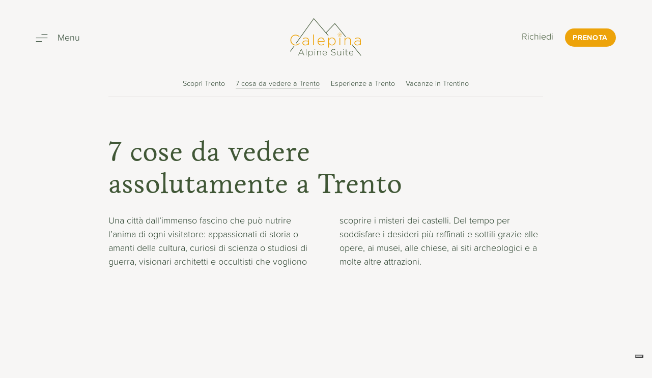

--- FILE ---
content_type: text/html; charset=UTF-8
request_url: https://calepina.it/it/trento-cosa-vedere
body_size: 6445
content:
                                                                                                        <!doctype html>
<html xmlns="http://www.w3.org/1999/xhtml" lang="it">
    <head>
        <meta charset="utf-8"><!--
                                        .                                 o8o      .
                                      .o8                                 `"'    .o8
        ooo. .oo.  .oo.    .ooooo.  .o888oo  .ooooo.   .ooooo.  oooo d8b oooo  .o888oo
        `888P"Y88bP"Y88b  d88' `88b   888   d88' `88b d88' `88b `888""8P `888    888
         888   888   888  888ooo888   888   888ooo888 888   888  888      888    888
         888   888   888  888    .o   888 . 888    .o 888   888  888      888    888 .
        o888o o888o o888o `Y8bod8P'   "888" `Y8bod8P' `Y8bod8P' d888b    o888o   "888"

        Made with <3 in the Dolomites
        (c) meteorit di Samuel Clara

        --><meta http-equiv="X-UA-Compatible" content="IE=edge">
        <!--[if lt IE 9]><script src="https://cdnjs.cloudflare.com/ajax/libs/html5shiv/3.7.3/html5shiv.min.js"></script><![endif]-->
        <title>7 meraviglie da vedere a Trento e dintorni</title>
        <meta name="publisher" content="Samuel Clara - meteorit.it">
        <meta name="format-detection" content="telephone=no">
        <meta name="viewport" content="width=device-width, initial-scale=1">

        

        <link rel="preconnect" href="https://cdnjs.cloudflare.com" crossorigin>
<link rel="preconnect" href="//cdn.iubenda.com/" crossorigin>
<link rel="preconnect" href="https://use.typekit.net" crossorigin>
<link rel="preconnect" href="https://p.typekit.net" crossorigin>



<link rel="preload" as="style" href="https://use.typekit.net/aet7uyi.css">
<link rel="stylesheet" href="https://use.typekit.net/aet7uyi.css" media="print" onload="this.media='all'">
<noscript><link rel="stylesheet" href="https://use.typekit.net/aet7uyi.css"></noscript>

<link rel="stylesheet" href="/css/style.css?v=3.0">

<script type="text/javascript">
var _iub = _iub || [];
_iub.csConfiguration = {"askConsentAtCookiePolicyUpdate":true,"countryDetection":true,"enableFadp":true,"enableLgpd":true,"enableUspr":true,"lgpdAppliesGlobally":false,"perPurposeConsent":true,"siteId":2536517,"cookiePolicyId":33073461,"lang":"it", "banner":{ "acceptButtonColor":"#EDA30A","acceptButtonDisplay":true,"backgroundColor":"#405837","closeButtonDisplay":false,"customizeButtonColor":"#34472D","customizeButtonDisplay":true,"explicitWithdrawal":true,"listPurposes":true,"position":"float-bottom-center","rejectButtonColor":"#34472D","rejectButtonDisplay":true,"showPurposesToggles":true }};
</script>
<script type="text/javascript" src="//cs.iubenda.com/sync/2536517.js"></script>
<script type="text/javascript" src="//cdn.iubenda.com/cs/gpp/stub.js"></script>
<script type="text/javascript" src="//cdn.iubenda.com/cs/iubenda_cs.js" charset="UTF-8" async></script>        <link rel="apple-touch-icon" sizes="180x180" href="/images/favicon/apple-touch-icon.png">
<link rel="icon" type="image/png" sizes="32x32" href="/images/favicon/favicon-32x32.png">
<link rel="icon" type="image/png" sizes="16x16" href="/images/favicon/favicon-16x16.png">
<link rel="manifest" href="/images/favicon/site.webmanifest">
<link rel="mask-icon" href="/images/favicon/safari-pinned-tab.svg" color="#eda30a">
<link rel="shortcut icon" href="/images/favicon/favicon.ico">
<meta name="msapplication-TileColor" content="#405837">
<meta name="msapplication-config" content="/images/favicon/browserconfig.xml">
<meta name="theme-color" content="#ffffff">
        
<meta name="description" content="Le principali cose da vedere a Trento. 7 meraviglie che è possibile visitare soggiornando al Calepina Alpine Suite in centro città.">
<meta name="robots" content="index,follow">
<link rel="home" href="https://calepina.it/it"/>

<link rel="canonical" href="https://calepina.it/it/trento-cosa-vedere" />
    <link rel="alternate" href="https://calepina.it/it/trento-cosa-vedere" hreflang="it">
    <link rel="alternate" href="https://calepina.it/en/trento-what-to-see" hreflang="en">
    <link href="https://calepina.it/it/trento-cosa-vedere" rel="alternate" hreflang="x-default">

<meta property="og:title" content="7 meraviglie da vedere a Trento e dintorni">
<meta property="og:description" content="Le principali cose da vedere a Trento. 7 meraviglie che è possibile visitare soggiornando al Calepina Alpine Suite in centro città.">
<meta property="og:type" content="website">
<meta property="og:url" content="https://calepina.it/it/trento-cosa-vedere">
<meta property="og:locale" content="it">
  </head>
  <body itemscope itemtype="http://schema.org/WebPage" class="inner-page">
      <header itemscope itemtype="http://schema.org/WPHeader" id="header"><div class="container large"><div class="sx-wrapper"><span id="mainM-trigger"><span class="icon"><svg class="nc-icon open"><use xlink:href="/images/svg/nc-icons.svg#nc-hamburger"/></svg><svg class="nc-icon close"><use xlink:href="/images/svg/nc-icons.svg#nc-close"/></svg></span><div class="label-wrapper"><span class="label open">Menu</span><span class="label close">Chiudi</span></div></span><a href="tel:+39-347-1050159" class="phone" title="Phone" onclick="gtag_report_call();"><svg class="nc-icon"><use xlink:href="/images/svg/nc-icons.svg#nc-phone"/></svg><span class="label">+39 347 1050159</span></a></div><a href="/it" class="logo-wrapper"><img src="/images/corporate/logo-bed-and-breakfast-calepina.svg" alt="Logo B&B Calepina Trento"></a><div class="dx-wrapper"><div class="mobile"><a href="https://calepina.it/it/richiesta" onclick="gtag_report_requestClick();" title="Richiedi"><svg class="nc-icon"><use xlink:href="/images/svg/nc-icons.svg#nc-request"/></svg><span class="label">Richiedi</span></a><a href="https://booking.passepartout.cloud/booking?oidPortale=15104&amp;lingua=it" target="_blank" rel="noopener" onclick="gtag_report_bookingClick();" title="Prenota"><svg class="nc-icon"><use xlink:href="/images/svg/nc-icons.svg#nc-booking"/></svg><span class="label">Prenota</span></a></div><div class="desktop"><a href="https://calepina.it/it/richiesta" onclick="gtag_report_requestClick();" title="Richiedi">Richiedi</a><a href="https://booking.passepartout.cloud/booking?oidPortale=15104&amp;lingua=it" class="btn" target="_blank" rel="noopener" onclick="gtag_report_bookingClick();" title="Prenota">Prenota</a></div></div><nav itemscope itemtype="http://schema.org/SiteNavigationElement" class="mainNav"><ul><li><a href="https://calepina.it/it/residenza" itemprop="url">Residenza</a><ul><li><a href="https://calepina.it/it/colazione-gourmet" itemprop="url">Colazione Gourmet</a></li><li><a href="https://calepina.it/it/bed-and-breakfast-trento-centro" itemprop="url">Nel centro di Trento</a></li><li><a href="https://calepina.it/it/vacanze-di-coppia-trentino" itemprop="url">Weekend romantico</a></li><li><a href="https://calepina.it/it/soggiorno-per-lavoro-trento" itemprop="url">Soggiorno di lavoro</a></li><li><a href="https://calepina.it/it/servizi" itemprop="url">Servizi inclusi</a></li></ul></li><li><a href="https://calepina.it/it/camere-suite" itemprop="url">Alpine Suite</a><ul><li><a href="https://calepina.it/it/camere-suite/achillea" itemprop="url">Achillea</a></li><li><a href="https://calepina.it/it/camere-suite/suite-artemisia" itemprop="url">Suite Artemisia</a></li><li><a href="https://calepina.it/it/camere-suite/clematide" itemprop="url">Clematide</a></li><li><a href="https://calepina.it/it/camere-suite/tilia" itemprop="url">Tilia</a></li><li><a href="https://calepina.it/it/camere-suite/suite-calepina" itemprop="url">Suite Calepina</a></li></ul></li><li><a href="https://calepina.it/it/vacanze-trento" itemprop="url">Scopri Trento</a><ul><li><a href="https://calepina.it/it/trento-cosa-vedere" itemprop="url">7 Must See a Trento</a></li><li><a href="https://calepina.it/it/esperienze-trento" itemprop="url">Esperienze a Trento</a></li><li><a href="https://calepina.it/it/vacanza-in-trentino" itemprop="url">Vacanze in Trentino</a></li></ul></li></ul></nav><nav itemscope itemtype="http://schema.org/SiteNavigationElement" class="secNav"><ul><li><a href="https://calepina.it/it/pacchetti-vacanza" itemprop="url"><svg class="nc-icon nc-align-to-text"><use xlink:href="/images/svg/nc-icons.svg#nc-offers"/></svg>Pacchetti</a></li><li><a href="https://calepina.it/it/esperienze-trento" itemprop="url"><svg class="nc-icon nc-align-to-text"><use xlink:href="/images/svg/nc-icons.svg#nc-experiences"/></svg>Esperienze</a></li><li><a href="https://calepina.it/it/foto-galleria" itemprop="url"><svg class="nc-icon nc-align-to-text"><use xlink:href="/images/svg/nc-icons.svg#nc-gallery"/></svg>Galleria</a></li><li><a href="https://calepina.it/it/condizioni" itemprop="url"><svg class="nc-icon nc-align-to-text"><use xlink:href="/images/svg/nc-icons.svg#nc-conditions"/></svg>Informazioni utili</a></li></ul></nav><nav itemscope itemtype="http://schema.org/Language" class="langNav"><ul><li><a href="https://calepina.it/it/trento-cosa-vedere" itemprop="name" hreflang="it"><span lang="it">it</span></a></li><li><a href="https://calepina.it/en/trento-what-to-see" itemprop="name" hreflang="en"><span lang="en">en</span></a></li></ul></nav><nav class="socials"><ul><li><a href="https://www.instagram.com/calepinaalpinesuite/" target="_blank" rel="noopener" title="Instagram"><svg class="nc-icon"><use xlink:href="/images/svg/nc-icons.svg#nc-insta"/></svg><span>Instagram</span></a></li></ul></nav></div></header>      <div id="mainM" style="opacity:0"><div class="container large"><div class="bottom"></div></div></div>

      <main id="content" itemprop="mainContentOfPage"><div class="container py2 small"><nav itemscope itemtype="http://schema.org/SiteNavigationElement" class="onPage-subMenu scrollT-heroTxt"><ul><li><a href="https://calepina.it/it/vacanze-trento" itemprop="url" >Scopri Trento</a></li><li><a href="https://calepina.it/it/trento-cosa-vedere" itemprop="url" class='active'>7 cosa da vedere a Trento</a></li><li><a href="https://calepina.it/it/esperienze-trento" itemprop="url" >Esperienze a Trento</a></li><li><a href="https://calepina.it/it/vacanza-in-trentino" itemprop="url" >Vacanze in Trentino</a></li></ul></nav><article itemscope itemtype="http://schema.org/Article" class="inner-hero scrollT-heroTxt"><h1>7 cose da vedere assolutamente a Trento</h1><div class="txt-area"><p>Una città dall’immenso fascino che può nutrire l’anima di ogni visitatore: appassionati di storia o amanti della cultura, curiosi di scienza o studiosi di guerra, visionari architetti e occultisti che vogliono scoprire i misteri dei castelli. Del tempo per soddisfare i desideri più raffinati e sottili grazie alle opere, ai musei, alle chiese, ai siti archeologici e a molte altre attrazioni.</p></div></article></div><div id="fullImgList" class="container fullImg-snippet"><div class="scrollT-trigger"><div class="fullImg txt mb2 mobile-fullW scrollT-el"><div class="img-wrapper"><div class="img-holder"><img src="/imager/uploads/655/duomo-trento-foto-aerea_00a4e3c7a2de7f67b71edd640d4233cb_d5e5e277a4df71fa6d006ac3a9fefbe7.jpg" sizes="(min-width: 2560px) 2488px, (min-width: 768px) 78vw, 100vw" srcset="/imager/uploads/655/duomo-trento-foto-aerea_00a4e3c7a2de7f67b71edd640d4233cb_cc85419152175e041e8fa1a82d40cccd.jpg 360w, /imager/uploads/655/duomo-trento-foto-aerea_00a4e3c7a2de7f67b71edd640d4233cb_d5e5e277a4df71fa6d006ac3a9fefbe7.jpg 414w, /imager/uploads/655/duomo-trento-foto-aerea_00a4e3c7a2de7f67b71edd640d4233cb_4fff25f02c04fdc33f3a804c5de8f50d.jpg 600w, /imager/uploads/655/duomo-trento-foto-aerea_00a4e3c7a2de7f67b71edd640d4233cb_d094730314cfb14f7cc5bda079577fdc.jpg 720w, /imager/uploads/655/duomo-trento-foto-aerea_00a4e3c7a2de7f67b71edd640d4233cb_3f0d2fc86f3713ff8329735235c21bfe.jpg 828w, /imager/uploads/655/duomo-trento-foto-aerea_00a4e3c7a2de7f67b71edd640d4233cb_c123c80b6f8f6c8609846352dac0f7bc.jpg 1120w, /imager/uploads/655/duomo-trento-foto-aerea_00a4e3c7a2de7f67b71edd640d4233cb_94b48342a0054e1a97e5b33f4ea716e7.jpg 1368w, /imager/uploads/655/duomo-trento-foto-aerea_00a4e3c7a2de7f67b71edd640d4233cb_fa3a8297486953c2fc54d59ad92b57d8.jpg 1680w, /imager/uploads/655/duomo-trento-foto-aerea_00a4e3c7a2de7f67b71edd640d4233cb_00a4e3c7a2de7f67b71edd640d4233cb.jpg 2488w" alt="Duomo trento foto aerea"></div></div><div class="txt-wrapper"><h2>Il Duomo e il Museo Diocesano</h2><div class="txt-area"><p>Il Duomo di Trento è dedicato a San Vigilio, patrono della città. Lì nel 1563 furono promulgati gli accordi dello storico Concilio di Trento, storia descritta dettagliatamente all’interno del Museo Diocesano, nelle sale del Palazzo Pretorio.</p></div></div></div></div><div class="scrollT-trigger"><div class="fullImg txt mb2 mobile-fullW scrollT-el"><div class="img-wrapper"><div class="img-holder"><img src="/imager/uploads/656/castello-del-buonconsiglio-trento_2022-04-21-091039_jafj_00a4e3c7a2de7f67b71edd640d4233cb_d5e5e277a4df71fa6d006ac3a9fefbe7.jpg" sizes="(min-width: 2560px) 2488px, (min-width: 768px) 78vw, 100vw" srcset="/imager/uploads/656/castello-del-buonconsiglio-trento_2022-04-21-091039_jafj_00a4e3c7a2de7f67b71edd640d4233cb_cc85419152175e041e8fa1a82d40cccd.jpg 360w, /imager/uploads/656/castello-del-buonconsiglio-trento_2022-04-21-091039_jafj_00a4e3c7a2de7f67b71edd640d4233cb_d5e5e277a4df71fa6d006ac3a9fefbe7.jpg 414w, /imager/uploads/656/castello-del-buonconsiglio-trento_2022-04-21-091039_jafj_00a4e3c7a2de7f67b71edd640d4233cb_4fff25f02c04fdc33f3a804c5de8f50d.jpg 600w, /imager/uploads/656/castello-del-buonconsiglio-trento_2022-04-21-091039_jafj_00a4e3c7a2de7f67b71edd640d4233cb_d094730314cfb14f7cc5bda079577fdc.jpg 720w, /imager/uploads/656/castello-del-buonconsiglio-trento_2022-04-21-091039_jafj_00a4e3c7a2de7f67b71edd640d4233cb_3f0d2fc86f3713ff8329735235c21bfe.jpg 828w, /imager/uploads/656/castello-del-buonconsiglio-trento_2022-04-21-091039_jafj_00a4e3c7a2de7f67b71edd640d4233cb_c123c80b6f8f6c8609846352dac0f7bc.jpg 1120w, /imager/uploads/656/castello-del-buonconsiglio-trento_2022-04-21-091039_jafj_00a4e3c7a2de7f67b71edd640d4233cb_94b48342a0054e1a97e5b33f4ea716e7.jpg 1368w, /imager/uploads/656/castello-del-buonconsiglio-trento_2022-04-21-091039_jafj_00a4e3c7a2de7f67b71edd640d4233cb_fa3a8297486953c2fc54d59ad92b57d8.jpg 1680w, /imager/uploads/656/castello-del-buonconsiglio-trento_2022-04-21-091039_jafj_00a4e3c7a2de7f67b71edd640d4233cb_00a4e3c7a2de7f67b71edd640d4233cb.jpg 2488w" alt="Castello del buonconsiglio trento"></div></div><div class="txt-wrapper"><h2>Il Castel del Buonconsiglio</h2><div class="txt-area"><p>Una castello magico che resterà impresso a lungo nella vostra memoria, una fortezza nel centro storico che era sede di vescovi e dei più importanti signori della città. La costruzione ed gli affreschi di Torre dell’Aquila vi lasceranno a bocca aperta.</p></div></div></div></div><div class="scrollT-trigger"><div class="fullImg txt mb2 mobile-fullW scrollT-el"><div class="img-wrapper"><div class="img-holder"><img src="/imager/uploads/657/museo-muse-trento_2022-04-21-091047_mjtn_00a4e3c7a2de7f67b71edd640d4233cb_d5e5e277a4df71fa6d006ac3a9fefbe7.jpg" sizes="(min-width: 2560px) 2488px, (min-width: 768px) 78vw, 100vw" srcset="/imager/uploads/657/museo-muse-trento_2022-04-21-091047_mjtn_00a4e3c7a2de7f67b71edd640d4233cb_cc85419152175e041e8fa1a82d40cccd.jpg 360w, /imager/uploads/657/museo-muse-trento_2022-04-21-091047_mjtn_00a4e3c7a2de7f67b71edd640d4233cb_d5e5e277a4df71fa6d006ac3a9fefbe7.jpg 414w, /imager/uploads/657/museo-muse-trento_2022-04-21-091047_mjtn_00a4e3c7a2de7f67b71edd640d4233cb_4fff25f02c04fdc33f3a804c5de8f50d.jpg 600w, /imager/uploads/657/museo-muse-trento_2022-04-21-091047_mjtn_00a4e3c7a2de7f67b71edd640d4233cb_d094730314cfb14f7cc5bda079577fdc.jpg 720w, /imager/uploads/657/museo-muse-trento_2022-04-21-091047_mjtn_00a4e3c7a2de7f67b71edd640d4233cb_3f0d2fc86f3713ff8329735235c21bfe.jpg 828w, /imager/uploads/657/museo-muse-trento_2022-04-21-091047_mjtn_00a4e3c7a2de7f67b71edd640d4233cb_c123c80b6f8f6c8609846352dac0f7bc.jpg 1120w, /imager/uploads/657/museo-muse-trento_2022-04-21-091047_mjtn_00a4e3c7a2de7f67b71edd640d4233cb_94b48342a0054e1a97e5b33f4ea716e7.jpg 1368w, /imager/uploads/657/museo-muse-trento_2022-04-21-091047_mjtn_00a4e3c7a2de7f67b71edd640d4233cb_fa3a8297486953c2fc54d59ad92b57d8.jpg 1680w, /imager/uploads/657/museo-muse-trento_2022-04-21-091047_mjtn_00a4e3c7a2de7f67b71edd640d4233cb_00a4e3c7a2de7f67b71edd640d4233cb.jpg 2488w" alt="Museo muse trento"></div></div><div class="txt-wrapper"><h2>MUSE: Museo delle Scienze</h2><div class="txt-area"><p>Progettato dall’architetto Renzo Piano, il Museo delle Scienze non è solamente unico per il suo design innovativo ma anche per tutte le iniziative e gli eventi scientifici che lo caratterizzano. Laboratori mozzafiato per grandi e piccini in uno dei musei di scienze naturali più importante d’Europa.</p></div></div></div></div><div class="scrollT-trigger"><div class="fullImg txt mb2 mobile-fullW scrollT-el"><div class="img-wrapper"><div class="img-holder"><img src="/imager/uploads/669/gallerie-piedicastello_00a4e3c7a2de7f67b71edd640d4233cb_d5e5e277a4df71fa6d006ac3a9fefbe7.jpg" sizes="(min-width: 2560px) 2488px, (min-width: 768px) 78vw, 100vw" srcset="/imager/uploads/669/gallerie-piedicastello_00a4e3c7a2de7f67b71edd640d4233cb_cc85419152175e041e8fa1a82d40cccd.jpg 360w, /imager/uploads/669/gallerie-piedicastello_00a4e3c7a2de7f67b71edd640d4233cb_d5e5e277a4df71fa6d006ac3a9fefbe7.jpg 414w, /imager/uploads/669/gallerie-piedicastello_00a4e3c7a2de7f67b71edd640d4233cb_4fff25f02c04fdc33f3a804c5de8f50d.jpg 600w, /imager/uploads/669/gallerie-piedicastello_00a4e3c7a2de7f67b71edd640d4233cb_d094730314cfb14f7cc5bda079577fdc.jpg 720w, /imager/uploads/669/gallerie-piedicastello_00a4e3c7a2de7f67b71edd640d4233cb_3f0d2fc86f3713ff8329735235c21bfe.jpg 828w, /imager/uploads/669/gallerie-piedicastello_00a4e3c7a2de7f67b71edd640d4233cb_c123c80b6f8f6c8609846352dac0f7bc.jpg 1120w, /imager/uploads/669/gallerie-piedicastello_00a4e3c7a2de7f67b71edd640d4233cb_94b48342a0054e1a97e5b33f4ea716e7.jpg 1368w, /imager/uploads/669/gallerie-piedicastello_00a4e3c7a2de7f67b71edd640d4233cb_fa3a8297486953c2fc54d59ad92b57d8.jpg 1680w, /imager/uploads/669/gallerie-piedicastello_00a4e3c7a2de7f67b71edd640d4233cb_00a4e3c7a2de7f67b71edd640d4233cb.jpg 2488w" alt="Gallerie piedicastello"></div></div><div class="txt-wrapper"><h2>Le gallerie di Piedicastello</h2><div class="txt-area"><p>Grandi spazi espositivi creati all’interno di due ex tunnel stradali nello storico quartiere di Piedicastello, spazio dedicato a mostre fotografiche, a installazioni multimediali e ad eventi culturali. </p></div></div></div></div><div class="scrollT-trigger"><div class="fullImg txt mb2 mobile-fullW scrollT-el"><div class="img-wrapper"><div class="img-holder"><img src="/imager/uploads/660/doss-di-trento-cesare-battisti_00a4e3c7a2de7f67b71edd640d4233cb_d5e5e277a4df71fa6d006ac3a9fefbe7.jpg" sizes="(min-width: 2560px) 2488px, (min-width: 768px) 78vw, 100vw" srcset="/imager/uploads/660/doss-di-trento-cesare-battisti_00a4e3c7a2de7f67b71edd640d4233cb_cc85419152175e041e8fa1a82d40cccd.jpg 360w, /imager/uploads/660/doss-di-trento-cesare-battisti_00a4e3c7a2de7f67b71edd640d4233cb_d5e5e277a4df71fa6d006ac3a9fefbe7.jpg 414w, /imager/uploads/660/doss-di-trento-cesare-battisti_00a4e3c7a2de7f67b71edd640d4233cb_4fff25f02c04fdc33f3a804c5de8f50d.jpg 600w, /imager/uploads/660/doss-di-trento-cesare-battisti_00a4e3c7a2de7f67b71edd640d4233cb_d094730314cfb14f7cc5bda079577fdc.jpg 720w, /imager/uploads/660/doss-di-trento-cesare-battisti_00a4e3c7a2de7f67b71edd640d4233cb_3f0d2fc86f3713ff8329735235c21bfe.jpg 828w, /imager/uploads/660/doss-di-trento-cesare-battisti_00a4e3c7a2de7f67b71edd640d4233cb_c123c80b6f8f6c8609846352dac0f7bc.jpg 1120w, /imager/uploads/660/doss-di-trento-cesare-battisti_00a4e3c7a2de7f67b71edd640d4233cb_94b48342a0054e1a97e5b33f4ea716e7.jpg 1368w, /imager/uploads/660/doss-di-trento-cesare-battisti_00a4e3c7a2de7f67b71edd640d4233cb_fa3a8297486953c2fc54d59ad92b57d8.jpg 1680w, /imager/uploads/660/doss-di-trento-cesare-battisti_00a4e3c7a2de7f67b71edd640d4233cb_00a4e3c7a2de7f67b71edd640d4233cb.jpg 2488w" alt="Doss di trento cesare battisti"></div></div><div class="txt-wrapper"><h2>Doss Trento e il Museo degli Alpini</h2><div class="txt-area"><p>Da Piedicastello con una bella passeggiata in natura è possibile salire su Doss Trento dove si trova il maestoso Mausoleo di Cesare Battisti che osserva la città dall’alto e il Museo Nazionale Storico degli Alpini.</p></div></div></div></div><div class="scrollT-trigger"><div class="fullImg txt mb2 mobile-fullW scrollT-el"><div class="img-wrapper"><div class="img-holder"><img src="/imager/uploads/661/vista-trento-funivia-sardagna_00a4e3c7a2de7f67b71edd640d4233cb_d5e5e277a4df71fa6d006ac3a9fefbe7.jpg" sizes="(min-width: 2560px) 2488px, (min-width: 768px) 78vw, 100vw" srcset="/imager/uploads/661/vista-trento-funivia-sardagna_00a4e3c7a2de7f67b71edd640d4233cb_cc85419152175e041e8fa1a82d40cccd.jpg 360w, /imager/uploads/661/vista-trento-funivia-sardagna_00a4e3c7a2de7f67b71edd640d4233cb_d5e5e277a4df71fa6d006ac3a9fefbe7.jpg 414w, /imager/uploads/661/vista-trento-funivia-sardagna_00a4e3c7a2de7f67b71edd640d4233cb_4fff25f02c04fdc33f3a804c5de8f50d.jpg 600w, /imager/uploads/661/vista-trento-funivia-sardagna_00a4e3c7a2de7f67b71edd640d4233cb_d094730314cfb14f7cc5bda079577fdc.jpg 720w, /imager/uploads/661/vista-trento-funivia-sardagna_00a4e3c7a2de7f67b71edd640d4233cb_3f0d2fc86f3713ff8329735235c21bfe.jpg 828w, /imager/uploads/661/vista-trento-funivia-sardagna_00a4e3c7a2de7f67b71edd640d4233cb_c123c80b6f8f6c8609846352dac0f7bc.jpg 1120w, /imager/uploads/661/vista-trento-funivia-sardagna_00a4e3c7a2de7f67b71edd640d4233cb_94b48342a0054e1a97e5b33f4ea716e7.jpg 1368w, /imager/uploads/661/vista-trento-funivia-sardagna_00a4e3c7a2de7f67b71edd640d4233cb_fa3a8297486953c2fc54d59ad92b57d8.jpg 1680w, /imager/uploads/661/vista-trento-funivia-sardagna_00a4e3c7a2de7f67b71edd640d4233cb_00a4e3c7a2de7f67b71edd640d4233cb.jpg 2488w" alt="Vista trento funivia sardagna"></div></div><div class="txt-wrapper"><h2>La funivia per Sardagna</h2><div class="txt-area"><p>Volete godere di un panorama veramente mozzafiato? Allora una visita a Sardagna salendo con la funivia dal centro di Trento è d’obbligo! Ma se la funivia ti sembra troppo comoda puoi percorrere la bella ciclopedonale lungo il fiume d’Adige.</p></div></div></div></div><div class="scrollT-trigger"><div class="fullImg txt mb2 mobile-fullW scrollT-el"><div class="img-wrapper"><div class="img-holder"><img src="/imager/uploads/665/orrido-di-ponte-alto-fersina_00a4e3c7a2de7f67b71edd640d4233cb_d5e5e277a4df71fa6d006ac3a9fefbe7.jpg" sizes="(min-width: 2560px) 2488px, (min-width: 768px) 78vw, 100vw" srcset="/imager/uploads/665/orrido-di-ponte-alto-fersina_00a4e3c7a2de7f67b71edd640d4233cb_cc85419152175e041e8fa1a82d40cccd.jpg 360w, /imager/uploads/665/orrido-di-ponte-alto-fersina_00a4e3c7a2de7f67b71edd640d4233cb_d5e5e277a4df71fa6d006ac3a9fefbe7.jpg 414w, /imager/uploads/665/orrido-di-ponte-alto-fersina_00a4e3c7a2de7f67b71edd640d4233cb_4fff25f02c04fdc33f3a804c5de8f50d.jpg 600w, /imager/uploads/665/orrido-di-ponte-alto-fersina_00a4e3c7a2de7f67b71edd640d4233cb_d094730314cfb14f7cc5bda079577fdc.jpg 720w, /imager/uploads/665/orrido-di-ponte-alto-fersina_00a4e3c7a2de7f67b71edd640d4233cb_3f0d2fc86f3713ff8329735235c21bfe.jpg 828w, /imager/uploads/665/orrido-di-ponte-alto-fersina_00a4e3c7a2de7f67b71edd640d4233cb_c123c80b6f8f6c8609846352dac0f7bc.jpg 1120w, /imager/uploads/665/orrido-di-ponte-alto-fersina_00a4e3c7a2de7f67b71edd640d4233cb_94b48342a0054e1a97e5b33f4ea716e7.jpg 1368w, /imager/uploads/665/orrido-di-ponte-alto-fersina_00a4e3c7a2de7f67b71edd640d4233cb_fa3a8297486953c2fc54d59ad92b57d8.jpg 1680w, /imager/uploads/665/orrido-di-ponte-alto-fersina_00a4e3c7a2de7f67b71edd640d4233cb_00a4e3c7a2de7f67b71edd640d4233cb.jpg 2488w" alt="Orrido di ponte alto fersina"></div></div><div class="txt-wrapper"><h2>L’Orrido di Ponte Alto</h2><div class="txt-area"><p>Scarpe comode e abbigliamento sportivo sono l’ideale per visitare l’Orrido di Ponte Alto. Un Canyon meraviglioso nella roccia scavato dal torrente Fersina. Per raggiungere il luogo basta prendere un pullman dall’autostazione e in un quarto d’ora si è arrivati.</p></div></div></div></div></div><div class="container small pt2 discover-wrapper scrollT-trigger"><div class="discover-box big scrollT-el"><div class="img-wrapper"><div class="img-holder"><img src="/imager/uploads/1654/castello-buonconsiglio-trento_2023-02-07-184109_wazf_cf8d0d54762c80cc20eae0c9cd74d963_fc521fb2a7587dc3855aaa1c5befca8f.jpg"
    sizes="(min-width: 2560px) 549px,
    (min-width: 1600px) 492px,
    (min-width: 1440px) 437px,
    (min-width: 1280px) 383px,
    (min-width: 1024px) 313px,
    (min-width: 768px) 278px,
    (min-width: 603px) 231px,
    84vw"
    srcset="/imager/uploads/1654/castello-buonconsiglio-trento_2023-02-07-184109_wazf_cf8d0d54762c80cc20eae0c9cd74d963_bb9d52b27fbab39ec08ff4a36b9d8a68.jpg 231w, /imager/uploads/1654/castello-buonconsiglio-trento_2023-02-07-184109_wazf_cf8d0d54762c80cc20eae0c9cd74d963_fc521fb2a7587dc3855aaa1c5befca8f.jpg 383w, /imager/uploads/1654/castello-buonconsiglio-trento_2023-02-07-184109_wazf_cf8d0d54762c80cc20eae0c9cd74d963_68ddcc1a86f84988678fab3b42232f4c.jpg 492w, /imager/uploads/1654/castello-buonconsiglio-trento_2023-02-07-184109_wazf_cf8d0d54762c80cc20eae0c9cd74d963_262c086be3d8753bb04ae43d41968f54.jpg 646w, /imager/uploads/1654/castello-buonconsiglio-trento_2023-02-07-184109_wazf_cf8d0d54762c80cc20eae0c9cd74d963_a2f5fc38f10c6b901c0bcc8c64f8949c.jpg 874w, /imager/uploads/1654/castello-buonconsiglio-trento_2023-02-07-184109_wazf_cf8d0d54762c80cc20eae0c9cd74d963_b3eacc4030195ff4982774010d3fec78.jpg 984w, /imager/uploads/1654/castello-buonconsiglio-trento_2023-02-07-184109_wazf_cf8d0d54762c80cc20eae0c9cd74d963_cf8d0d54762c80cc20eae0c9cd74d963.jpg 1112w" alt="Castello buonconsiglio trento"></div></div><div class="txt-wrapper"><h3>Prenota la tua esperienza a Trento</h3><p>Prenota esperienze a Trento su trento.info</h3><div class="btn-wrapper"><a href="https://calepina.it/it/esperienze-trento" class="btn-clear">Tutte le esperienze</a></div></div></div><div class="discover-box scrollT-el"><div class="img-wrapper"><div class="img-holder"><img src="/imager/uploads/1638/BBcalepina-192_30c299150d01e683cfeffc7300382968_c9b526226c90f65d707976dab7f7bfd1.jpg"
    sizes="(min-width: 2560px) 549px,
    (min-width: 1600px) 492px,
    (min-width: 1440px) 437px,
    (min-width: 1280px) 383px,
    (min-width: 1024px) 313px,
    (min-width: 768px) 278px,
    (min-width: 603px) 231px,
    84vw"
    srcset="/imager/uploads/1638/BBcalepina-192_30c299150d01e683cfeffc7300382968_776ba8bb367131539ec43c7116750ce0.jpg 231w, /imager/uploads/1638/BBcalepina-192_30c299150d01e683cfeffc7300382968_c9b526226c90f65d707976dab7f7bfd1.jpg 383w, /imager/uploads/1638/BBcalepina-192_30c299150d01e683cfeffc7300382968_acad653c5e80cf173202ef05a39b0ad3.jpg 492w, /imager/uploads/1638/BBcalepina-192_30c299150d01e683cfeffc7300382968_953b9d458d094dc784c1618e37250077.jpg 646w, /imager/uploads/1638/BBcalepina-192_30c299150d01e683cfeffc7300382968_69ea7c77d79b9b195d863f9bc57fc8c4.jpg 874w, /imager/uploads/1638/BBcalepina-192_30c299150d01e683cfeffc7300382968_cd67c5e8a24100e932b840b9bae81d4c.jpg 984w, /imager/uploads/1638/BBcalepina-192_30c299150d01e683cfeffc7300382968_30c299150d01e683cfeffc7300382968.jpg 1112w" alt="B Bcalepina 192"></div></div><div class="txt-wrapper"><h3>Weekend di San Valentino</h3><p>dal 14.02.2025 al 16.02.2025<br />
da 100€ a persona・1 notti</h3><div class="btn-wrapper"><a href="https://calepina.it/it/pacchetti-vacanza/coccole-d-autunno-in-suite-artemisia" class="btn-clear">Vai all'offerta</a></div></div></div></div></main>
      <footer id="footer" itemscope itemtype="http://schema.org/WPFooter" data-lang="it"><div class="container large pt3"><div class="cta"><h3 class="like-h2">Prenota sul nostro sito</h3><p>E assicurati la migliore tariffa garantita e una sorpresa regalo di benvenuto.</p></div><div class="container small main"><div class="col"><ul><li><a href="tel:+39-347-1050159" onclick="gtag_report_call();">+39 347 1050159</a></li><li><a href="mailto:info@calepina.it" onclick="gtag_report_mail();">info@calepina.it</a></li><li><a href="https://calepina.it/it/richiesta" onclick="gtag_report_requestClick();">Richiedi</a>・<a href="https://booking.passepartout.cloud/booking?oidPortale=15104&amp;lingua=it" target="_blank" rel="noopener" onclick="gtag_report_bookingClick();">Prenota</a></li></ul></div><div class="col"><address><p>Via Calepina 12<br />
38122 Trento (TN)<br />
Trentino Alto Adige</p></address></div><div class="col"><nav><ul><li><a href="https://calepina.it/it/foto-galleria" itemprop="url">Foto Galleria</a></li><li><a href="https://calepina.it/it/bed-and-breakfast-trento-centro" itemprop="url">Posizione centrale</a></li><li><a href="https://calepina.it/it/condizioni" itemprop="url">Condizioni di soggiorno</a></li></ul></nav></div></div><div class="bottom"><div class="flex"><img src="/images/loghi-trentino.png" alt="Vacanze Trento e Trentino" class="logos"><div class="img-holder reviews"><iframe scrolling="no" frameborder="0" align="top" style=" margin-top: 5px;" src="https://api.trustyou.com/hotels/54083c5e-47d0-43b1-842d-fb90d52fe18b/seal.html?size=l&lang=it&key=454a165c-0832-4c90-bc6e-0c7b1b4f5f07" title="Trustyou"></iframe></div></div><div class="copy"><div><span>&copy; 2026 P.IVA 02611660222</span><span>CIN IT022205B4R37TVUKP</span></div><div><span><a href="https://calepina.it/it/credits">Credits</a></span><span><a href="https://calepina.it/it/privacy-policy">Privacy</a></span><span><a href="https://calepina.it/it/cookie-policy">Cookie</a></span><span><a href='#' class='iubenda-cs-preferences-link'>Preferences</a></span></div></div></div></div></footer>      <script src="https://cdnjs.cloudflare.com/ajax/libs/jquery/3.7.1/jquery.min.js" integrity="sha512-v2CJ7UaYy4JwqLDIrZUI/4hqeoQieOmAZNXBeQyjo21dadnwR+8ZaIJVT8EE2iyI61OV8e6M8PP2/4hpQINQ/g==" crossorigin="anonymous" referrerpolicy="no-referrer"></script>
<script src="https://cdnjs.cloudflare.com/ajax/libs/gsap/3.12.2/gsap.min.js" integrity="sha512-16esztaSRplJROstbIIdwX3N97V1+pZvV33ABoG1H2OyTttBxEGkTsoIVsiP1iaTtM8b3+hu2kB6pQ4Clr5yug==" crossorigin="anonymous" referrerpolicy="no-referrer"></script>
<script src="https://cdnjs.cloudflare.com/ajax/libs/gsap/3.12.2/ScrollTrigger.min.js" integrity="sha512-Ic9xkERjyZ1xgJ5svx3y0u3xrvfT/uPkV99LBwe68xjy/mGtO+4eURHZBW2xW4SZbFrF1Tf090XqB+EVgXnVjw==" crossorigin="anonymous" referrerpolicy="no-referrer"></script>
<script src="/js/main.js?v=3.0"></script>      

        <script async src="https://www.googletagmanager.com/gtag/js?id=G-7C42KMQ2X7"></script>
    <script>
    window.dataLayer = window.dataLayer || [];
    function gtag(){dataLayer.push(arguments);}
    gtag('js', new Date());

    gtag('config', 'G-7C42KMQ2X7');

    function gtag_report_mail(url) {

            var callback = function () {
                if (typeof(url) != 'undefined') {
                    window.location = url;
                }
            };
                        gtag('event', 'mail_website', {
                'event_callback': callback
            });
            return false;
        }

    function gtag_report_call(url) {

            var callback = function () {
                if (typeof(url) != 'undefined') {
                    window.location = url;
                }
            };
                        gtag('event', 'call_website', {
                'event_callback': callback
            });
            return false;
        }
    function gtag_report_requestClick(url) {

            var callback = function () {
                if (typeof(url) != 'undefined') {
                    window.location = url;
                }
            };
                        gtag('event', 'requestClick_website', {
                'event_callback': callback
            });
            return false;
        }
    function gtag_report_bookingClick(url) {

            var callback = function () {
                if (typeof(url) != 'undefined') {
                    window.location = url;
                }
            };
                        gtag('event', 'bookingClick_website', {
                'event_callback': callback
            });
            return false;
        }
    </script>


          </body>
</html>


--- FILE ---
content_type: text/css;charset=utf-8
request_url: https://use.typekit.net/aet7uyi.css
body_size: 561
content:
/*
 * The Typekit service used to deliver this font or fonts for use on websites
 * is provided by Adobe and is subject to these Terms of Use
 * http://www.adobe.com/products/eulas/tou_typekit. For font license
 * information, see the list below.
 *
 * livory:
 *   - http://typekit.com/eulas/00000000000000003b9b08ed
 * proxima-soft:
 *   - http://typekit.com/eulas/00000000000000007735af84
 *   - http://typekit.com/eulas/00000000000000007735af8a
 *   - http://typekit.com/eulas/00000000000000007735afa9
 *
 * © 2009-2026 Adobe Systems Incorporated. All Rights Reserved.
 */
/*{"last_published":"2024-11-25 11:00:47 UTC"}*/

@import url("https://p.typekit.net/p.css?s=1&k=aet7uyi&ht=tk&f=10306.32895.32896.32904&a=2249380&app=typekit&e=css");

@font-face {
font-family:"livory";
src:url("https://use.typekit.net/af/42e16b/00000000000000003b9b08ed/27/l?primer=3c0d7e49b88d1f5476d57c5823f0a274866558e83942e8d7cc056cc27e5603bc&fvd=n4&v=3") format("woff2"),url("https://use.typekit.net/af/42e16b/00000000000000003b9b08ed/27/d?primer=3c0d7e49b88d1f5476d57c5823f0a274866558e83942e8d7cc056cc27e5603bc&fvd=n4&v=3") format("woff"),url("https://use.typekit.net/af/42e16b/00000000000000003b9b08ed/27/a?primer=3c0d7e49b88d1f5476d57c5823f0a274866558e83942e8d7cc056cc27e5603bc&fvd=n4&v=3") format("opentype");
font-display:swap;font-style:normal;font-weight:400;font-stretch:normal;
}

@font-face {
font-family:"proxima-soft";
src:url("https://use.typekit.net/af/0371ef/00000000000000007735af84/30/l?primer=3c0d7e49b88d1f5476d57c5823f0a274866558e83942e8d7cc056cc27e5603bc&fvd=n3&v=3") format("woff2"),url("https://use.typekit.net/af/0371ef/00000000000000007735af84/30/d?primer=3c0d7e49b88d1f5476d57c5823f0a274866558e83942e8d7cc056cc27e5603bc&fvd=n3&v=3") format("woff"),url("https://use.typekit.net/af/0371ef/00000000000000007735af84/30/a?primer=3c0d7e49b88d1f5476d57c5823f0a274866558e83942e8d7cc056cc27e5603bc&fvd=n3&v=3") format("opentype");
font-display:auto;font-style:normal;font-weight:300;font-stretch:normal;
}

@font-face {
font-family:"proxima-soft";
src:url("https://use.typekit.net/af/f0932b/00000000000000007735af8a/30/l?primer=3c0d7e49b88d1f5476d57c5823f0a274866558e83942e8d7cc056cc27e5603bc&fvd=i3&v=3") format("woff2"),url("https://use.typekit.net/af/f0932b/00000000000000007735af8a/30/d?primer=3c0d7e49b88d1f5476d57c5823f0a274866558e83942e8d7cc056cc27e5603bc&fvd=i3&v=3") format("woff"),url("https://use.typekit.net/af/f0932b/00000000000000007735af8a/30/a?primer=3c0d7e49b88d1f5476d57c5823f0a274866558e83942e8d7cc056cc27e5603bc&fvd=i3&v=3") format("opentype");
font-display:auto;font-style:italic;font-weight:300;font-stretch:normal;
}

@font-face {
font-family:"proxima-soft";
src:url("https://use.typekit.net/af/81cbd6/00000000000000007735afa9/30/l?primer=3c0d7e49b88d1f5476d57c5823f0a274866558e83942e8d7cc056cc27e5603bc&fvd=n7&v=3") format("woff2"),url("https://use.typekit.net/af/81cbd6/00000000000000007735afa9/30/d?primer=3c0d7e49b88d1f5476d57c5823f0a274866558e83942e8d7cc056cc27e5603bc&fvd=n7&v=3") format("woff"),url("https://use.typekit.net/af/81cbd6/00000000000000007735afa9/30/a?primer=3c0d7e49b88d1f5476d57c5823f0a274866558e83942e8d7cc056cc27e5603bc&fvd=n7&v=3") format("opentype");
font-display:auto;font-style:normal;font-weight:700;font-stretch:normal;
}

.tk-livory { font-family: "livory",serif; }
.tk-proxima-soft { font-family: "proxima-soft",sans-serif; }


--- FILE ---
content_type: text/css
request_url: https://calepina.it/css/style.css?v=3.0
body_size: 10268
content:
html,body,div,span,applet,object,iframe,h1,h2,h3,h4,h5,h6,p,blockquote,pre,a,abbr,acronym,address,big,cite,code,del,dfn,em,img,ins,kbd,q,s,samp,small,strike,strong,sub,sup,tt,var,b,u,i,center,dl,dt,dd,ol,ul,li,fieldset,form,label,legend,table,caption,tbody,tfoot,thead,tr,th,td,article,aside,canvas,details,embed,figure,figcaption,footer,header,hgroup,main,menu,nav,output,ruby,section,summary,time,mark,audio,video{font-size:100%;font:inherit;vertical-align:baseline;border:0;margin:0;padding:0}article,aside,details,figcaption,figure,footer,header,hgroup,main,menu,nav,section{display:block}[hidden]{display:none}menu,ol,ul{list-style:none}blockquote,q{quotes:none}blockquote:before,blockquote:after,q:before,q:after{content:"";content:none}img,legend{border:0}article,aside,details,figcaption,figure,footer,header,hgroup,main,nav,section,summary{display:block}audio,canvas,video{display:inline-block}audio:not([controls]){height:0;display:none}[hidden],template{display:none}html{-webkit-text-size-adjust:100%;-ms-text-size-adjust:100%;font-family:sans-serif}body,figure{margin:0}a{background:0 0}a:focus{outline:thin dotted}a:active,a:hover{outline:0}h1{margin:.67em 0;font-size:2em}abbr[title]{border-bottom:1px dotted}b,strong{font-weight:700}dfn{font-style:italic}hr{box-sizing:content-box;height:0}mark{color:#000;background:#ff0}code,kbd,pre,samp{font-family:monospace,serif;font-size:1em}pre{white-space:pre-wrap}q{quotes:"“" "”" "‘" "’"}sub,sup{vertical-align:baseline;font-size:75%;line-height:0;position:relative}sup{top:-.5em}sub{bottom:-.25em}svg:not(:root){overflow:hidden}legend{padding:0}button,input,select,textarea{margin:0;font-family:inherit;font-size:100%}button,input{line-height:normal}button,select{text-transform:none}button,html input[type=button],input[type=reset],input[type=submit]{-webkit-appearance:button;cursor:pointer}button[disabled],html input[disabled]{cursor:default}input[type=checkbox],input[type=radio]{box-sizing:border-box;padding:0}input[type=search]{-webkit-appearance:textfield;box-sizing:content-box}input[type=search]::-webkit-search-cancel-button{-webkit-appearance:none}input[type=search]::-webkit-search-decoration{-webkit-appearance:none}button::-moz-focus-inner{border:0;padding:0}input::-moz-focus-inner{border:0;padding:0}textarea{vertical-align:top;overflow:auto}table{border-collapse:collapse;border-spacing:0}html,body{box-sizing:border-box;width:100%;height:100%}body{line-height:inherit}*,:after,:before{box-sizing:inherit}::selection{text-shadow:none;background:#b3d4fc}audio,canvas,iframe,img,svg,video{vertical-align:middle}fieldset{border:0;margin:0;padding:0}textarea{resize:vertical}:focus:not(:focus-visible){outline:0}body{font-kerning:normal;font-family:proxima-soft,Helvetica,Arial,sans-serif}h1,h2,h3,h4{font-family:livory,serif}html{font-size:87.5%;line-height:1.5}@media (min-width:412px){html{font-size:100%}}@media (min-width:600px){html{font-size:106.25%}}@media (min-width:1280px){html{font-size:112.5%}}@media (min-width:1600px){html{font-size:125%}}@media (min-width:2560px){html{font-size:137.5%}}.like-hero{font-size:1.95313rem;line-height:1.15}@media (min-width:1280px){.like-hero{font-size:3.05176rem;line-height:1.15}}h1,.like-h1{font-size:2.44141rem;line-height:1.15}@media (min-width:1280px){h1,.like-h1{font-size:3.05176rem;line-height:1.15}}h2,.like-h2{font-size:1.95313rem;line-height:1.15}@media (min-width:1280px){h2,.like-h2{font-size:2.44141rem;line-height:1.15}}h3,.like-h3{font-size:1.5625rem;line-height:1.25}@media (min-width:1280px){h3,.like-h3{font-size:1.95313rem;line-height:1.25}}h4,.like-h4{font-size:1.5625rem;line-height:1.25}@media (min-width:1280px){h4,.like-h4{font-size:1.95313rem;line-height:1.25}}figure figcaption{font-size:.8rem}small{font-size:1rem}@media (min-width:600px){small{font-size:.882353rem}}@media (min-width:1280px){small{font-size:.888889rem}}@media (min-width:1600px){small{font-size:.9rem}}@media (min-width:2560px){small{font-size:.909091rem}}.dark-bg{text-rendering:optimizeLegibility;-moz-osx-font-smoothing:grayscale;font-smoothing:antialiased;-webkit-font-smoothing:antialiased}article ol,article ul,.txt-area ol,.txt-area ul{margin:1.5rem 0 1.5rem 3rem;padding-left:0;list-style:none}article ol ol,article ol ul,article ul ol,article ul ul,.txt-area ol ol,.txt-area ol ul,.txt-area ul ol,.txt-area ul ul{margin:1.5rem 0 1.5rem 3rem}article ol,.txt-area ol{list-style:inside decimal}article ul,.txt-area ul{list-style:outside}@media only screen and (min-width:768px){article ol,article ul,.txt-area ol,.txt-area ul{padding-left:0;list-style-position:outside}}article a,.txt-area a{text-decoration:underline}article b,article strong,.txt-area b,.txt-area strong{font-weight:700}article em,article i,.txt-area em,.txt-area i{font-style:italic}article .alignRight,.txt-area .alignRight{text-align:right}article .alignCenter,.txt-area .alignCenter{text-align:center}article .alignLeft,.txt-area .alignLeft{text-align:left}article .alignFull,.txt-area .alignFull{text-align:justify}.txt-area{max-width:45ch}article p+p{margin:1.5rem 0}article p:last-child{margin-bottom:0}article abbr{-webkit-font-variant:small-caps;-moz-font-variant:small-caps;-ms-font-variant:small-caps;font-variant:small-caps;font-feature-settings:"smcp"}article abbr[title]:hover{cursor:help}blockquote p{text-indent:-.5em}.old-figures{font-variant-numeric:oldstyle-nums;font-feature-settings:"onum"}.clearfix:after{content:"";clear:both;display:table}.clear{clear:both}img{width:100%;display:block}img.original-size{width:auto;max-width:100%}.txt-area img{width:100%;max-width:100%;height:auto;display:block}.container{width:84%;max-width:62rem;margin:0 auto;position:relative}.container.full-w{width:100%}.container.large{max-width:none}.container.small{width:calc(84vw - 4rem)}@media only screen and (min-width:768px){.container{width:78%}.container.small{width:66.67vw;max-width:54rem}.container.large{width:89%}}@media only screen and (max-width:767px){.mobile-fullW{margin-left:-8vw;margin-right:-8vw}}.hidden{clip:rect(1px,1px,1px,1px);width:1px;height:1px;overflow:hidden;position:absolute!important}.hide{display:none}@media only screen and (max-width:411px){.xs-hide{display:none}}@media only screen and (max-width:599px){.s-hide{display:none}}@media only screen and (max-width:767px){.m-hide{display:none}}@media only screen and (max-width:1023px){.l-hide{display:none}}.mt1{margin-top:1.5rem}.mb1{margin-bottom:1.5rem}.my1{margin-top:1.5rem;margin-bottom:1.5rem}.mt2{margin-top:3rem}.mb2{margin-bottom:3rem}.my2{margin-top:3rem;margin-bottom:3rem}.mt3{margin-top:3rem}.mb3{margin-bottom:3rem}.my3{margin-top:3rem;margin-bottom:3rem}.mt4{margin-top:6rem}.mb4{margin-bottom:6rem}.my4{margin-top:6rem;margin-bottom:6rem}.ml-auto{margin-left:auto}.mr-auto{margin-right:auto}.mx-auto{margin-left:auto;margin-right:auto}@media only screen and (min-width:768px){.mt1{margin-top:1.5rem}.mb1{margin-bottom:1.5rem}.ml1{margin-left:1.5rem}.my1{margin-top:1.5rem;margin-bottom:1.5rem}.mt2{margin-top:3.75rem}.mb2{margin-bottom:3.75rem}.my2{margin-top:3.75rem;margin-bottom:3.75rem}.mt3{margin-top:5.25rem}.mb3{margin-bottom:5.25rem}.my3{margin-top:5.25rem;margin-bottom:5.25rem}.mt4{margin-top:6.75rem}.mb4{margin-bottom:6.75rem}.my4{margin-top:6.75rem;margin-bottom:6.75rem}}@media only screen and (min-width:1024px){.mt1{margin-top:1.5rem}.mb1{margin-bottom:1.5rem}.ml1{margin-left:1.5rem}.my1{margin-top:1.5rem;margin-bottom:1.5rem}.mt2{margin-top:3rem}.mb2{margin-bottom:3rem}.my2{margin-top:3rem;margin-bottom:3rem}.mt3{margin-top:4.5rem}.mb3{margin-bottom:4.5rem}.my3{margin-top:4.5rem;margin-bottom:4.5rem}.mt4{margin-top:6rem}.mb4{margin-bottom:6rem}.my4{margin-top:6rem;margin-bottom:6rem}}@media only screen and (min-width:1280px){.mt1{margin-top:1.5rem}.mb1{margin-bottom:1.5rem}.my1{margin-top:1.5rem;margin-bottom:1.5rem}.mt2{margin-top:4.5rem}.mb2{margin-bottom:4.5rem}.my2{margin-top:4.5rem;margin-bottom:4.5rem}.mt3{margin-top:6rem}.mb3{margin-bottom:6rem}.my3{margin-top:6rem;margin-bottom:6rem}.mt4{margin-top:9rem}.mb4{margin-bottom:9rem}.my4{margin-top:9rem;margin-bottom:9rem}}@media only screen and (min-width:1600px){.mt1{margin-top:1.5rem}.mb1{margin-bottom:1.5rem}.my1{margin-top:1.5rem;margin-bottom:1.5rem}.mt2{margin-top:4.5rem}.mb2{margin-bottom:4.5rem}.my2{margin-top:4.5rem;margin-bottom:4.5rem}.mt3{margin-top:6rem}.mb3{margin-bottom:6rem}.my3{margin-top:6rem;margin-bottom:6rem}.mt4{margin-top:9rem}.mb4{margin-bottom:9rem}.my4{margin-top:9rem;margin-bottom:9rem}}.pt1{padding-top:1.5rem}.pb1{padding-bottom:1.5rem}.py1{padding-top:1.5rem;padding-bottom:1.5rem}.pt2{padding-top:3rem}.pb2{padding-bottom:3rem}.py2{padding-top:3rem;padding-bottom:3rem}.pt3{padding-top:3rem}.pb3{padding-bottom:3rem}.py3{padding-top:3rem;padding-bottom:3rem}.pt4{padding-top:6rem}.pb4{padding-bottom:6rem}.py4{padding-top:6rem;padding-bottom:6rem}@media only screen and (min-width:768px){.pt1{padding-top:1.5rem}.pb1{padding-bottom:1.5rem}.py1{padding-top:1.5rem;padding-bottom:1.5rem}.pt2{padding-top:3.75rem}.pb2{padding-bottom:3.75rem}.py2{padding-top:3.75rem;padding-bottom:3.75rem}.pt3{padding-top:5.25rem}.pb3{padding-bottom:5.25rem}.py3{padding-top:5.25rem;padding-bottom:5.25rem}.pt4{padding-top:6.75rem}.pb4{padding-bottom:6.75rem}.py4{padding-top:6.75rem;padding-bottom:6.75rem}}@media only screen and (min-width:1024px){.pt1{padding-top:1.5rem}.pb1{padding-bottom:1.5rem}.py1{padding-top:1.5rem;padding-bottom:1.5rem}.pt2{padding-top:3rem}.pb2{padding-bottom:3rem}.py2{padding-top:3rem;padding-bottom:3rem}.pt3{padding-top:4.5rem}.pb3{padding-bottom:4.5rem}.py3{padding-top:4.5rem;padding-bottom:4.5rem}.pt4{padding-top:6rem}.pb4{padding-bottom:6rem}.py4{padding-top:6rem;padding-bottom:6rem}}@media only screen and (min-width:1280px){.pt1{padding-top:1.5rem}.pb1{padding-bottom:1.5rem}.py1{padding-top:1.5rem;padding-bottom:1.5rem}.pt2{padding-top:4.5rem}.pb2{padding-bottom:4.5rem}.py2{padding-top:4.5rem;padding-bottom:4.5rem}.pt3{padding-top:6rem}.pb3{padding-bottom:6rem}.py3{padding-top:6rem;padding-bottom:6rem}.pt4{padding-top:9rem}.pb4{padding-bottom:9rem}.py4{padding-top:9rem;padding-bottom:9rem}}@media only screen and (min-width:1600px){.pt1{padding-top:1.5rem}.pb1{padding-bottom:1.5rem}.py1{padding-top:1.5rem;padding-bottom:1.5rem}.pt2{padding-top:4.5rem}.pb2{padding-bottom:4.5rem}.py2{padding-top:4.5rem;padding-bottom:4.5rem}.pt3{padding-top:6rem}.pb3{padding-bottom:6rem}.py3{padding-top:6rem;padding-bottom:6rem}.pt4{padding-top:9rem}.pb4{padding-bottom:9rem}.py4{padding-top:9rem;padding-bottom:9rem}}.btn,.btn-clear,.btn-outline{font-size:.8rem}.btn.large,.btn-clear.large,.btn-outline.large{font-size:1rem}a{color:#405736;text-decoration:none;transition:color .35s ease-in-out}a:hover,a:focus{color:#eda30a}a:focus{-moz-outline-style:none;border:none;outline:0}article a:visited{opacity:.8}.btn,.btn-clear,.btn-outline{text-transform:uppercase;cursor:pointer;vertical-align:middle;text-align:center;height:auto;color:inherit;letter-spacing:.05em;-webkit-appearance:none;margin:0;padding:.7em 1em;font-family:inherit;font-weight:700;line-height:1;transition:background-color .35s ease-in-out,color .35s ease-in-out,border-color .35s ease-in-out;display:inline-block}.btn:focus,.btn-clear:focus,.btn-outline:focus{outline:none}.btn{border:1px solid #0000;border-radius:5rem;color:#fff!important;background-color:#eda30a!important}.btn:hover,.btn:focus{background-color:#405736!important}.btn-clear{color:#eda30a!important}.btn-clear:hover,.btn-clear:focus{color:#405736!important}.btn-outline{border:1px solid #4c6740;border-radius:5rem;color:#57764a!important}.btn-outline:hover,.btn-outline:focus{border-color:#293822;background-color:#293822!important}input[type=email],input[type=number],input[type=password],input[type=search],input[type=tel],input[type=text],input[type=url],input[type=date],textarea,select{-webkit-appearance:none;appearance:none;box-shadow:none;background-color:#0000;border:1px solid #cac3bc;border-radius:.4rem;width:100%;padding:.6em 1em;font-family:inherit;font-size:.889rem}input[type=email]:focus,input[type=number]:focus,input[type=password]:focus,input[type=search]:focus,input[type=tel]:focus,input[type=text]:focus,input[type=url]:focus,input[type=date]:focus,textarea:focus,select:focus{border-color:#cac3bc;outline:0}input[type=email]::-webkit-input-placeholder{color:pink}input[type=number]::-webkit-input-placeholder{color:pink}input[type=password]::-webkit-input-placeholder{color:pink}input[type=search]::-webkit-input-placeholder{color:pink}input[type=tel]::-webkit-input-placeholder{color:pink}input[type=text]::-webkit-input-placeholder{color:pink}input[type=url]::-webkit-input-placeholder{color:pink}input[type=date]::-webkit-input-placeholder{color:pink}textarea::-webkit-input-placeholder{color:pink}select::-webkit-input-placeholder{color:pink}input[type=email]::-moz-placeholder{color:pink}input[type=number]::-moz-placeholder{color:pink}input[type=password]::-moz-placeholder{color:pink}input[type=search]::-moz-placeholder{color:pink}input[type=tel]::-moz-placeholder{color:pink}input[type=text]::-moz-placeholder{color:pink}input[type=url]::-moz-placeholder{color:pink}input[type=date]::-moz-placeholder{color:pink}textarea::-moz-placeholder{color:pink}select::-moz-placeholder{color:pink}input[type=email]:-ms-placeholder-shown{color:pink}input[type=number]:-ms-placeholder-shown{color:pink}input[type=password]:-ms-placeholder-shown{color:pink}input[type=search]:-ms-placeholder-shown{color:pink}input[type=tel]:-ms-placeholder-shown{color:pink}input[type=text]:-ms-placeholder-shown{color:pink}input[type=url]:-ms-placeholder-shown{color:pink}input[type=date]:-ms-placeholder-shown{color:pink}textarea:-ms-placeholder-shown{color:pink}select:-ms-placeholder-shown{color:pink}input[type=email]:-moz-placeholder-shown{color:pink}input[type=number]:-moz-placeholder-shown{color:pink}input[type=password]:-moz-placeholder-shown{color:pink}input[type=search]:-moz-placeholder-shown{color:pink}input[type=tel]:-moz-placeholder-shown{color:pink}input[type=text]:-moz-placeholder-shown{color:pink}input[type=url]:-moz-placeholder-shown{color:pink}input[type=date]:-moz-placeholder-shown{color:pink}textarea:-moz-placeholder-shown{color:pink}select:-moz-placeholder-shown{color:pink}input[type=email].error,input[type=email].ff-has-errors,input[type=number].error,input[type=number].ff-has-errors,input[type=password].error,input[type=password].ff-has-errors,input[type=search].error,input[type=search].ff-has-errors,input[type=tel].error,input[type=tel].ff-has-errors,input[type=text].error,input[type=text].ff-has-errors,input[type=url].error,input[type=url].ff-has-errors,input[type=date].error,input[type=date].ff-has-errors,textarea.error,textarea.ff-has-errors,select.error,select.ff-has-errors{border-color:#d11313}select{background-image:url("data:image/svg+xml;utf8,<svg xmlns='http://www.w3.org/2000/svg' width='100' height='50' fill='%23948B7C'><polygon points='0,0 100,0 50,50'/></svg>");background-position:calc(100% - 20px);background-repeat:no-repeat;background-size:12px 6px;padding-right:3rem}select:focus{background-image:url("data:image/svg+xml;utf8,<svg xmlns='http://www.w3.org/2000/svg' width='100' height='50' fill='%23756E62'><polygon points='0,0 100,0 50,50'/></svg>")}textarea{min-height:6.5rem}label,legend{margin-bottom:.25em;font-size:.878em;font-weight:700;display:block}fieldset{border-width:0;margin-bottom:1.25rem;padding:0}fieldset input:last-of-type{margin-bottom:0}input[type=checkbox],input[type=radio]{display:inline}div.error{color:#d11313;margin-top:.25em;font-size:.8em}.checkbox{-webkit-user-select:none;user-select:none;cursor:pointer;position:relative}.checkbox input{display:none}.checkbox .icon{z-index:1;text-align:center;text-align:center;background-color:#f7f6f5;border:2px solid #29412c;width:2rem;height:2rem;display:inline-block;position:absolute;top:0;left:0}.checkbox .icon .fa{background-position:50%;background-repeat:no-repeat;background-size:1.2rem;width:2rem;height:2rem;display:inline-block;position:absolute;left:-1px;right:0}.checkbox input:checked+.icon .fa{background-image:url([data-uri])}.checkbox label{z-index:1;cursor:pointer;padding-left:2.5rem;line-height:2rem;position:relative}.checkbox input.error+.icon{border-color:#d11313}.label-inline{margin-left:.5rem;font-weight:400;display:inline-block}table{width:100%}td,th{text-align:left;font-variant-numeric:tabular-nums;font-feature-settings:"tnum";border-bottom:1px solid #cac3bc;padding:1em}td:first-child,th:first-child{padding-left:0}td:last-child,th:last-child{padding-right:0}th{font-weight:700}.dumb-example{border-radius:.25em;font-size:.75em}.nc-icon{color:#29412c;width:24px;height:24px;display:inline-block}.nc-icon use{fill:inherit}.nc-icon.nc-icon-outline use{stroke:inherit}.nc-align-to-text{vertical-align:middle;stroke:none;fill:none;width:1em;height:1em;color:inherit;margin-right:.5em;display:inline-block;position:relative;top:-.0625em}.nc-align-to-text use{color:inherit}.nc-icon,.nc-align-to-text{fill:currentColor;stroke:none}.nc-icon.nc-icon-outline,.nc-align-to-text.nc-icon-outline{fill:none;stroke:currentColor}.nc-icon use{stroke:none}.nc-icon.nc-icon-outline use{fill:none}.nc-icon.nc-icon-outline,.nc-align-to-text.nc-icon-outline{stroke-width:3px}.nc-icon.nc-icon-outline use,.nc-align-to-text.nc-icon-outline use{transform:translate(.5px)translateY(.5px)}:root{--swiper-theme-color:#007aff}:host{z-index:1;margin-left:auto;margin-right:auto;display:block;position:relative}.swiper{z-index:1;margin-left:auto;margin-right:auto;padding:0;list-style:none;display:block;position:relative;overflow:hidden}.swiper-vertical>.swiper-wrapper{flex-direction:column}.swiper-wrapper{z-index:1;width:100%;height:100%;transition-property:transform;transition-timing-function:var(--swiper-wrapper-transition-timing-function,initial);box-sizing:content-box;display:flex;position:relative}.swiper-android .swiper-slide,.swiper-ios .swiper-slide,.swiper-wrapper{transform:translate(0,0)}.swiper-horizontal{touch-action:pan-y}.swiper-vertical{touch-action:pan-x}.swiper-slide{flex-shrink:0;width:100%;height:100%;transition-property:transform;display:block;position:relative}.swiper-slide-invisible-blank{visibility:hidden}.swiper-autoheight,.swiper-autoheight .swiper-slide{height:auto}.swiper-autoheight .swiper-wrapper{align-items:flex-start;transition-property:transform,height}.swiper-backface-hidden .swiper-slide{-webkit-backface-visibility:hidden;backface-visibility:hidden;transform:translateZ(0)}.swiper-3d.swiper-css-mode .swiper-wrapper{perspective:1200px}.swiper-3d .swiper-wrapper{transform-style:preserve-3d}.swiper-3d{perspective:1200px}.swiper-3d .swiper-slide{transform-style:preserve-3d}.swiper-3d .swiper-cube-shadow{transform-style:preserve-3d}.swiper-css-mode>.swiper-wrapper{scrollbar-width:none;-ms-overflow-style:none;overflow:auto}.swiper-css-mode>.swiper-wrapper::-webkit-scrollbar{display:none}.swiper-css-mode>.swiper-wrapper>.swiper-slide{scroll-snap-align:start start}.swiper-css-mode.swiper-horizontal>.swiper-wrapper{scroll-snap-type:x mandatory}.swiper-css-mode.swiper-vertical>.swiper-wrapper{scroll-snap-type:y mandatory}.swiper-css-mode.swiper-free-mode>.swiper-wrapper{scroll-snap-type:none}.swiper-css-mode.swiper-free-mode>.swiper-wrapper>.swiper-slide{scroll-snap-align:none}.swiper-css-mode.swiper-centered>.swiper-wrapper:before{content:"";flex-shrink:0;order:9999}.swiper-css-mode.swiper-centered>.swiper-wrapper>.swiper-slide{scroll-snap-align:center center;scroll-snap-stop:always}.swiper-css-mode.swiper-centered.swiper-horizontal>.swiper-wrapper>.swiper-slide:first-child:not(:lang(ae),:lang(ar),:lang(arc),:lang(bcc),:lang(bqi),:lang(ckb),:lang(dv),:lang(fa),:lang(glk),:lang(he),:lang(ku),:lang(mzn),:lang(nqo),:lang(pnb),:lang(ps),:lang(sd),:lang(ug),:lang(ur),:lang(yi)){margin-left:var(--swiper-centered-offset-before)}.swiper-css-mode.swiper-centered.swiper-horizontal>.swiper-wrapper>.swiper-slide:first-child:-webkit-any(:lang(ae),:lang(ar),:lang(arc),:lang(bcc),:lang(bqi),:lang(ckb),:lang(dv),:lang(fa),:lang(glk),:lang(he),:lang(ku),:lang(mzn),:lang(nqo),:lang(pnb),:lang(ps),:lang(sd),:lang(ug),:lang(ur),:lang(yi)){margin-right:var(--swiper-centered-offset-before)}.swiper-css-mode.swiper-centered.swiper-horizontal>.swiper-wrapper>.swiper-slide:first-child:is(:lang(ae),:lang(ar),:lang(arc),:lang(bcc),:lang(bqi),:lang(ckb),:lang(dv),:lang(fa),:lang(glk),:lang(he),:lang(ku),:lang(mzn),:lang(nqo),:lang(pnb),:lang(ps),:lang(sd),:lang(ug),:lang(ur),:lang(yi)){margin-right:var(--swiper-centered-offset-before)}.swiper-css-mode.swiper-centered.swiper-horizontal>.swiper-wrapper:before{height:100%;min-height:1px;width:var(--swiper-centered-offset-after)}.swiper-css-mode.swiper-centered.swiper-vertical>.swiper-wrapper>.swiper-slide:first-child{margin-top:var(--swiper-centered-offset-before)}.swiper-css-mode.swiper-centered.swiper-vertical>.swiper-wrapper:before{width:100%;min-width:1px;height:var(--swiper-centered-offset-after)}.swiper-3d .swiper-slide-shadow{pointer-events:none;z-index:10;width:100%;height:100%;position:absolute;top:0;left:0}.swiper-3d .swiper-slide-shadow-left{pointer-events:none;z-index:10;width:100%;height:100%;position:absolute;top:0;left:0}.swiper-3d .swiper-slide-shadow-right{pointer-events:none;z-index:10;width:100%;height:100%;position:absolute;top:0;left:0}.swiper-3d .swiper-slide-shadow-top{pointer-events:none;z-index:10;width:100%;height:100%;position:absolute;top:0;left:0}.swiper-3d .swiper-slide-shadow-bottom{pointer-events:none;z-index:10;width:100%;height:100%;position:absolute;top:0;left:0}.swiper-3d .swiper-slide-shadow{pointer-events:none;z-index:10;width:100%;height:100%;position:absolute;top:0;left:0}.swiper-3d .swiper-slide-shadow-left{pointer-events:none;z-index:10;width:100%;height:100%;position:absolute;top:0;left:0}.swiper-3d .swiper-slide-shadow-right{pointer-events:none;z-index:10;width:100%;height:100%;position:absolute;top:0;left:0}.swiper-3d .swiper-slide-shadow-top{pointer-events:none;z-index:10;width:100%;height:100%;position:absolute;top:0;left:0}.swiper-3d .swiper-slide-shadow-bottom{pointer-events:none;z-index:10;width:100%;height:100%;position:absolute;top:0;left:0}.swiper-3d .swiper-slide-shadow{background:#00000026}.swiper-3d .swiper-slide-shadow-left{background-image:linear-gradient(270deg,#00000080,#0000)}.swiper-3d .swiper-slide-shadow-right{background-image:linear-gradient(90deg,#00000080,#0000)}.swiper-3d .swiper-slide-shadow-top{background-image:linear-gradient(#0000,#00000080)}.swiper-3d .swiper-slide-shadow-bottom{background-image:linear-gradient(#00000080,#0000)}.swiper-lazy-preloader{z-index:10;transform-origin:50%;box-sizing:border-box;border:4px solid var(--swiper-preloader-color,var(--swiper-theme-color));border-top-color:#0000;border-radius:50%;width:42px;height:42px;margin-top:-21px;margin-left:-21px;position:absolute;top:50%;left:50%}:is(.swiper:not(.swiper-watch-progress),.swiper-watch-progress .swiper-slide-visible) .swiper-lazy-preloader{animation:1s linear infinite swiper-preloader-spin}.swiper-lazy-preloader-white{--swiper-preloader-color:#fff}.swiper-lazy-preloader-black{--swiper-preloader-color:#000}@keyframes swiper-preloader-spin{0%{transform:rotate(0)}to{transform:rotate(360deg)}}.swiper-pagination{text-align:center;z-index:10;transition:opacity .3s;position:absolute;transform:translate(0,0)}.swiper-pagination.swiper-pagination-hidden{opacity:0}.swiper-pagination-disabled>.swiper-pagination{display:none!important}.swiper-pagination.swiper-pagination-disabled{display:none!important}.swiper-pagination-fraction,.swiper-pagination-custom,.swiper-horizontal>.swiper-pagination-bullets,.swiper-pagination-bullets.swiper-pagination-horizontal{bottom:var(--swiper-pagination-bottom,8px);top:var(--swiper-pagination-top,auto);width:100%;left:0}.swiper-pagination-bullets-dynamic{font-size:0;overflow:hidden}.swiper-pagination-bullets-dynamic .swiper-pagination-bullet{position:relative;transform:scale(.33)}.swiper-pagination-bullets-dynamic .swiper-pagination-bullet-active{transform:scale(1)}.swiper-pagination-bullets-dynamic .swiper-pagination-bullet-active-main{transform:scale(1)}.swiper-pagination-bullets-dynamic .swiper-pagination-bullet-active-prev{transform:scale(.66)}.swiper-pagination-bullets-dynamic .swiper-pagination-bullet-active-prev-prev{transform:scale(.33)}.swiper-pagination-bullets-dynamic .swiper-pagination-bullet-active-next{transform:scale(.66)}.swiper-pagination-bullets-dynamic .swiper-pagination-bullet-active-next-next{transform:scale(.33)}.swiper-pagination-bullet{width:var(--swiper-pagination-bullet-width,var(--swiper-pagination-bullet-size,8px));height:var(--swiper-pagination-bullet-height,var(--swiper-pagination-bullet-size,8px));border-radius:var(--swiper-pagination-bullet-border-radius,50%);background:var(--swiper-pagination-bullet-inactive-color,#000);opacity:var(--swiper-pagination-bullet-inactive-opacity,.2);display:inline-block}button.swiper-pagination-bullet{box-shadow:none;-webkit-appearance:none;appearance:none;border:none;margin:0;padding:0}.swiper-pagination-clickable .swiper-pagination-bullet{cursor:pointer}.swiper-pagination-bullet:only-child{display:none!important}.swiper-pagination-bullet-active{opacity:var(--swiper-pagination-bullet-opacity,1);background:var(--swiper-pagination-color,var(--swiper-theme-color))}.swiper-vertical>.swiper-pagination-bullets,.swiper-pagination-vertical.swiper-pagination-bullets{right:var(--swiper-pagination-right,8px);left:var(--swiper-pagination-left,auto);top:50%;transform:translateY(-50%)}:is(.swiper-vertical>.swiper-pagination-bullets,.swiper-pagination-vertical.swiper-pagination-bullets) .swiper-pagination-bullet{margin:var(--swiper-pagination-bullet-vertical-gap,6px)0;display:block}:is(.swiper-vertical>.swiper-pagination-bullets,.swiper-pagination-vertical.swiper-pagination-bullets).swiper-pagination-bullets-dynamic{width:8px;top:50%;transform:translateY(-50%)}:is(.swiper-vertical>.swiper-pagination-bullets,.swiper-pagination-vertical.swiper-pagination-bullets).swiper-pagination-bullets-dynamic .swiper-pagination-bullet{transition:transform .2s,top .2s;display:inline-block}:is(.swiper-horizontal>.swiper-pagination-bullets,.swiper-pagination-horizontal.swiper-pagination-bullets) .swiper-pagination-bullet{margin:0 var(--swiper-pagination-bullet-horizontal-gap,4px)}:is(.swiper-horizontal>.swiper-pagination-bullets,.swiper-pagination-horizontal.swiper-pagination-bullets).swiper-pagination-bullets-dynamic{white-space:nowrap;left:50%;transform:translate(-50%)}:is(.swiper-horizontal>.swiper-pagination-bullets,.swiper-pagination-horizontal.swiper-pagination-bullets).swiper-pagination-bullets-dynamic .swiper-pagination-bullet{transition:transform .2s,left .2s}.swiper-horizontal.swiper-rtl>.swiper-pagination-bullets-dynamic .swiper-pagination-bullet{transition:transform .2s,right .2s}.swiper-pagination-fraction{color:var(--swiper-pagination-fraction-color,inherit)}.swiper-pagination-progressbar{background:var(--swiper-pagination-progressbar-bg-color,#00000040);position:absolute}.swiper-pagination-progressbar .swiper-pagination-progressbar-fill{background:var(--swiper-pagination-color,var(--swiper-theme-color));transform-origin:0 0;width:100%;height:100%;position:absolute;top:0;left:0;transform:scale(0)}.swiper-rtl .swiper-pagination-progressbar .swiper-pagination-progressbar-fill{transform-origin:100% 0}.swiper-horizontal>.swiper-pagination-progressbar{width:100%;height:var(--swiper-pagination-progressbar-size,4px);top:0;left:0}.swiper-pagination-progressbar.swiper-pagination-horizontal{width:100%;height:var(--swiper-pagination-progressbar-size,4px);top:0;left:0}.swiper-vertical>.swiper-pagination-progressbar.swiper-pagination-progressbar-opposite{width:100%;height:var(--swiper-pagination-progressbar-size,4px);top:0;left:0}.swiper-pagination-progressbar.swiper-pagination-vertical.swiper-pagination-progressbar-opposite{width:100%;height:var(--swiper-pagination-progressbar-size,4px);top:0;left:0}.swiper-vertical>.swiper-pagination-progressbar{width:var(--swiper-pagination-progressbar-size,4px);height:100%;top:0;left:0}.swiper-pagination-progressbar.swiper-pagination-vertical{width:var(--swiper-pagination-progressbar-size,4px);height:100%;top:0;left:0}.swiper-horizontal>.swiper-pagination-progressbar.swiper-pagination-progressbar-opposite{width:var(--swiper-pagination-progressbar-size,4px);height:100%;top:0;left:0}.swiper-pagination-progressbar.swiper-pagination-horizontal.swiper-pagination-progressbar-opposite{width:var(--swiper-pagination-progressbar-size,4px);height:100%;top:0;left:0}.swiper-pagination-lock{display:none}body.hidden-scroll{overflow:hidden}.sl-overlay{z-index:1035;background:#fff;display:none;position:fixed;top:0;bottom:0;left:0;right:0}.sl-wrapper{z-index:1040;width:100%;height:100%;position:fixed;top:0;left:0}.sl-wrapper *{box-sizing:border-box}.sl-wrapper button{cursor:pointer;background:0 0;border:0;padding:0;font-size:28px}.sl-wrapper button:hover{opacity:.7}.sl-wrapper .sl-close{z-index:10060;color:#000;width:44px;height:44px;margin-top:-14px;margin-right:-14px;font-family:Arial,Baskerville,monospace;font-size:3rem;line-height:44px;display:none;position:fixed;top:30px;right:30px}.sl-wrapper .sl-counter{z-index:10060;color:#000;font-size:1rem;display:none;position:fixed;top:30px;left:30px}.sl-wrapper .sl-download{text-align:center;z-index:10060;color:#fff;width:100%;font-size:1rem;display:none;position:fixed;bottom:5px}.sl-wrapper .sl-download a{color:#fff}.sl-wrapper .sl-navigation{width:100%;display:none}.sl-wrapper .sl-navigation button{text-align:center;z-index:10060;color:#000;width:22px;height:44px;margin-top:-22px;font-family:Arial,Baskerville,monospace;line-height:44px;display:block;position:fixed;top:50%}.sl-wrapper .sl-navigation button.sl-next{font-size:2rem;right:5px}.sl-wrapper .sl-navigation button.sl-prev{font-size:2rem;left:5px}@media (min-width:35.5em){.sl-wrapper .sl-navigation button{width:44px}.sl-wrapper .sl-navigation button.sl-next{font-size:3rem;right:10px}.sl-wrapper .sl-navigation button.sl-prev{font-size:3rem;left:10px}}@media (min-width:50em){.sl-wrapper .sl-navigation button{width:44px}.sl-wrapper .sl-navigation button.sl-next{font-size:3rem;right:20px}.sl-wrapper .sl-navigation button.sl-prev{font-size:3rem;left:20px}}.sl-wrapper.sl-dir-rtl .sl-navigation{direction:ltr}.sl-wrapper .sl-image{-ms-touch-action:none;touch-action:none;z-index:10000;position:fixed}.sl-wrapper .sl-image img{border:0;width:100%;height:auto;margin:0;padding:0;display:block}@media (min-width:35.5em){.sl-wrapper .sl-image img{border:0}}@media (min-width:50em){.sl-wrapper .sl-image img{border:0}}.sl-wrapper .sl-image iframe{background:#000;border:0}@media (min-width:35.5em){.sl-wrapper .sl-image iframe{border:0}}@media (min-width:50em){.sl-wrapper .sl-image iframe{border:0}}.sl-wrapper .sl-image .sl-caption{color:#fff;background:#000c;padding:10px;font-size:1rem;display:none;position:absolute;bottom:0;left:0;right:0}.sl-wrapper .sl-image .sl-caption.pos-top{top:0;bottom:auto}.sl-wrapper .sl-image .sl-caption.pos-outside{bottom:auto}.sl-spinner{opacity:0;z-index:1007;-ms-animation:pulsate 1s ease-out infinite;border:5px solid #333;border-radius:40px;width:40px;height:40px;margin:-20px 0 0 -20px;animation:1s ease-out infinite pulsate;display:none;position:fixed;top:50%;left:50%}.sl-scrollbar-measure{width:50px;height:50px;position:absolute;top:-9999px;overflow:scroll}.sl-transition{transition:transform .2s}@keyframes pulsate{0%{opacity:0;transform:scale(.1)}50%{opacity:1}to{opacity:0;transform:scale(1.2)}}#impressum{text-align:left;max-width:42rem;margin:0 auto}#impressum address>span{display:block}#impressum address .contacts{margin:1.5rem 0}#impressum address .contacts span{display:block}#impressum img{width:140px;margin:2rem auto 0;display:block}#impressum img.large{width:170px}#impressum h2,#impressum h3{max-width:none;margin-bottom:1.5rem}#impressum .logo-box{margin-top:1.5em}#impressum ol{list-style:decimal}@media only screen and (min-width:768px){#impressum .companies address,#impressum .companies .logo-box{float:left}#impressum .companies h2{width:58.8%}#impressum .companies address{width:57.8%;margin-right:8%}#impressum .companies .logo-box{width:34.2%;margin-top:.25em}#impressum img{width:10rem;margin:0 0 0 auto}#impressum img.large{width:12rem}}@media only screen and (min-width:1024px){#impressum .companies h2{width:45%}#impressum .companies address{width:45%;margin-right:10%}#impressum .companies .logo-box{width:45%;margin-top:.25em}}#iubenda_policy{color:#29412c!important;font-family:proxima-soft,Helvetica,Arial,sans-serif!important}#iubenda_policy *{color:#29412c!important}#iubenda_policy .iub_content{padding:0!important}#iubenda_policy .box_primary *{color:#29412c!important}body{color:#29412c;background:#f7f6f5;font-family:proxima-soft,Helvetica,Arial,sans-serif}@keyframes imgLoading{0%{background-positioln:-150% 0}to{background-position:150% 0}}.img-holder{background-image:linear-gradient(100deg,#ebe8e6 40%,#f7f6f5 63%,#ebe8e6 79%);background-size:400% 100%;animation:1.3s linear 1s infinite imgLoading;position:relative;overflow:hidden}.img-holder>img,.img-holder>picture,.img-holder>picture img,.img-holder>video,.img-holder>iframe{object-fit:cover;width:calc(100% + 2px);height:calc(100% + 2px);position:absolute;top:50%;left:50%;transform:translate(-50%,-50%)}#header{z-index:25;will-change:border,background;border-bottom:1px solid #0000;width:100%;transition:border .35s ease-in-out,background .35s ease-in-out;position:fixed;top:0;left:0}#header .langNav,#header .mainNav,#header .secNav,#header .socials{display:none}#header .container{text-align:center;will-change:padding;padding:1rem 0;transition:padding .35s ease-in-out}#header .logo-wrapper{will-change:opacity,width;width:7.75rem;height:4.20093rem;margin:0 auto;transition:opacity .35s ease-in-out,width .35s ease-in-out;display:block}#header .sx-wrapper{align-items:center;display:flex;position:absolute;top:50%;left:0;transform:translateY(-50%)}#header .dx-wrapper{position:absolute;top:50%;right:0;transform:translateY(-50%)}#header .dx-wrapper a{margin-left:1.25rem}#header .dx-wrapper .desktop{display:none}@media only screen and (max-width:767px){#header .label{display:none}#header svg{width:1.6rem;height:1.6rem}#header .phone{margin-left:1rem;display:inline-block}}@media only screen and (min-width:768px){#header .phone,#header .dx-wrapper .mobile{display:none}#header .dx-wrapper .desktop{display:block}}@media only screen and (min-width:1024px){#header .container{padding:2rem 0}}#mainM-trigger{cursor:pointer;align-items:center;display:flex}#mainM-trigger .label{will-change:color;transition:color .35s ease-in-out}#mainM-trigger svg{color:inherit;will-change:color;transition:color .35s ease-in-out;position:absolute;left:0}#mainM-trigger .icon{width:1.6rem;height:1.6rem;display:inline-block}#mainM-trigger .close{opacity:0}@media only screen and (min-width:768px){#mainM-trigger .icon{margin-right:.75rem}#mainM-trigger .icon svg{top:.2em}#mainM-trigger .label-wrapper{position:relative}#mainM-trigger .label-wrapper .label{position:absolute;top:50%;left:0;transform:translateY(-50%)}}@media (hover:hover){#mainM-trigger:hover{color:#eda30a}}.mainM-open #mainM-trigger .open{opacity:0}.mainM-open #mainM-trigger .close{opacity:1}.scrolled #header{background:#f7f6f5;border-bottom:1px solid #ebe8e6}@media only screen and (min-width:1024px){.scrolled #header .container{padding:.5rem 0}.scrolled #header .logo-wrapper{width:6.75rem;height:3.65888rem}}#mainM{z-index:20;opacity:0;pointer-events:none;background:#f7f6f5;padding-top:6rem;transition:opacity .6s ease-in-out .2s;position:fixed;top:0;bottom:0;left:0;right:0;overflow:scroll}#mainM>*{opacity:0;transition:opacity .6s ease-in-out,transform .6s ease-in-out;transform:translateY(2rem)}#mainM .mainNav{text-align:center}#mainM .mainNav>ul>li{margin-bottom:1.5rem}#mainM .mainNav>ul>li>a{font-family:livory,serif;font-size:1.5625em}#mainM .mainNav a{line-height:1.75}#mainM .mainNav>ul>li>ul>li a{line-height:2}#mainM .secNav{text-align:center;margin-top:3rem}#mainM .secNav ul li{line-height:2}#mainM .secNav svg{width:1.6em;height:1.6em;margin-right:.5em}#mainM .bottom{border-top:1px solid #4057364d;justify-content:space-between;margin-top:3rem;padding:1rem 0 1.5rem;display:flex}#mainM .langNav li{margin-right:1em;display:inline-block}#mainM .socials li{margin-left:.75rem;display:inline-block}#mainM .socials span{display:none}#mainM .socials svg{width:1.6rem;height:1.6rem;color:inherit}@media only screen and (min-width:1024px){#mainM{padding-top:12rem}#mainM .container{flex-direction:column;justify-content:space-between;height:100%;display:flex}#mainM .mainNav{width:100%;max-width:78%;margin:0 auto}#mainM .mainNav>ul{grid-template-columns:1fr 1fr 1fr;display:grid}#mainM .secNav{margin-top:0}#mainM .secNav ul li{margin:0 1.75rem;display:inline-block}#mainM .bottom{padding:1rem 0 2.25rem}}@media only screen and (min-width:1280px){#mainM .mainNav{max-width:66.67vw}#mainM .mainNav>ul>li>a{font-size:1.95313em}}@media screen and (min-width:1024px) and (min-height:900px){#mainM{padding-top:30vh}}.mainM-open #header{background:0 0;border-bottom-color:#0000}.mainM-open #mainM{pointer-events:all;transition:opacity .6s ease-in-out;opacity:1!important}.mainM-open #mainM>*{opacity:1;transition:opacity .6s ease-in-out .2s,transform .6s ease-in-out .2s;transform:translateY(0)}@media only screen and (max-width:1023px){.mainM-open .logo-wrapper{opacity:0;pointer-events:none}}@media only screen and (min-width:1024px){.mainM-open #header .container{padding:2rem 0}}h1,h2,h3,h4{color:#405736;max-width:22ch;margin-bottom:1.5rem;margin-left:auto;margin-right:auto}.with-subtitle{margin-bottom:.15em}.subtitle{margin-bottom:1.5rem}#content{padding-top:6rem;overflow:hidden}.btn-wrapper{margin-top:1.5rem}@media only screen and (max-width:1023px){.btn-wrapper.flex{text-align:center}.btn-wrapper.flex .btn{margin-top:.5em}}@media only screen and (min-width:1024px){.btn-wrapper.flex{justify-content:space-between;display:flex}.btn-wrapper.flex .btn-clear{white-space:nowrap}.btn-wrapper.flex .btn-clear:first-child{padding-left:0}.btn-wrapper.flex .btn-clear:last-child{padding-right:0}}.home-hero{text-align:center}.home-hero .txt-area{margin-left:auto;margin-right:auto}@media only screen and (max-width:599px){.home-hero h1{margin-left:-2rem;margin-right:-2rem}}#heroVideo .img-holder{aspect-ratio:1}@media only screen and (min-width:1024px){#heroVideo .img-holder{aspect-ratio:3/2}}.inner-hero{text-align:center}.inner-hero .txt-area{margin-left:auto;margin-right:auto}@media only screen and (min-width:1024px){.inner-hero{text-align:left}.inner-hero h1{margin-left:0}.inner-hero .txt-area{columns:2;column-gap:3rem;max-width:none}}@media only screen and (min-width:1440px){.inner-hero .txt-area{column-gap:3.75rem}}.onPage-subMenu{display:none}@media only screen and (min-width:1280px){.onPage-subMenu{text-align:center;border-bottom:1px solid #ebe8e6;padding-bottom:.75rem;display:block;position:relative;top:-2.25rem}.onPage-subMenu li{margin:0 .75em;font-size:.8em;display:inline-block}.onPage-subMenu a{color:#29412c;border-bottom:1px solid #0000;transition:border .35s ease-in-out}.onPage-subMenu a:hover,.onPage-subMenu a.active{color:#29412c;border-bottom-color:#29412c80}}@media only screen and (min-width:1600px){.onPage-subMenu{margin-bottom:1.5rem;top:-1.5rem}.onPage-subMenu li{margin:0 1em}}.scrollT-slow .scrollT-heroImg{opacity:0}.highlightIcon svg{color:#405736;width:1.4em;height:1.4em;margin-right:.25em}.swiper-pagination-bullet-active{background:#fff}.swiper-button-prev,.swiper-button-next{z-index:9;opacity:0;will-change:opacity,color;cursor:pointer;outline:none;width:4rem;height:100%;transition:opacity .35s ease-in-out,color .35s ease-in-out;position:absolute;top:0}.swiper-button-prev svg,.swiper-button-next svg{width:2rem;height:2rem;position:absolute;top:50%;left:50%;transform:translate(-50%)}.swiper-button-prev.swiper-button-disabled,.swiper-button-next.swiper-button-disabled{pointer-events:none;opacity:0!important}.swiper-button-prev:hover,.swiper-button-next:hover{color:#fff}.swiper-button-prev{left:0}.swiper-button-prev svg{transform:translate(-50%)rotate(180deg)}.swiper-button-next{right:0}.swiper:hover .swiper-button-prev,.swiper:hover .swiper-button-next{opacity:1}.main-slider .img-holder,.fullImg-snippet .img-holder{padding-bottom:56.25%}.fullImg-snippet .txt-wrapper{text-align:center;width:calc(84vw - 4rem);max-width:40rem;margin:1.5rem auto 0}.fullImg-snippet h4{margin-bottom:0}.fullImg-snippet .quickinfo span{display:inline-block}.fullImg-snippet .quickinfo span:after{content:"・"}.fullImg-snippet .quickinfo span:last-child:after{display:none}.fullImg-snippet .txt-area{margin:1.5rem auto 0}#rooms-slider .swiper-pagination{top:calc(56.25vw - 2rem);bottom:auto}#rooms-slider .txt-wrapper{opacity:0;will-change:opacity;transition:opacity .6s ease-in-out .2s,transform .6s ease-in-out .2s;transform:translateY(1.5rem)}#rooms-slider .swiper-slide-active .txt-wrapper{opacity:1;transform:translateY(0)}#rooms-slider .highlight{margin-bottom:.5rem;display:block}#rooms-slider h4{max-width:25ch}#rooms-slider .highlight svg{color:#405736;width:1.6em;height:1.6em;margin-right:.7em}@media only screen and (min-width:768px){#rooms-slider .swiper-pagination{top:calc(43.875vw - 2rem)}#rooms-slider .swiper-button-prev,#rooms-slider .swiper-button-next{height:43.875vw}}@media only screen and (min-width:1440px){#rooms-slider .swiper-pagination{top:32.875rem}#rooms-slider .swiper-button-prev,#rooms-slider .swiper-button-next{height:34.875rem}}.launch{text-align:center;grid-gap:2.25rem;display:grid}.launch .txt-area{margin:0 auto}.launch .img-wrapper{position:relative}.launch .img-portrait .img-holder{padding-bottom:140%}.launch .img-landscape{z-index:5;width:50vw;position:absolute;bottom:2.25rem;right:-4vw}.launch .img-landscape .img-holder{padding-bottom:66.6667%}.launch .icons{margin-top:1.5rem}.launch .icons .highlightIcon{margin:0 1em 1em 0;display:inline-block}.launch .icons .highlightIcon:last-child{margin-bottom:0}@media only screen and (max-width:1023px){.launch .txt-wrapper{margin:0 2rem}.launch.inverted .img-landscape{top:2.25rem;bottom:auto;left:-4vw;right:auto}}@media only screen and (min-width:1024px){.launch{text-align:left;grid-gap:3rem;grid-template-columns:1fr 1fr;align-items:center;width:66.67vw;max-width:54rem;margin:0 auto}.launch .txt-wrapper{padding-top:3rem}.launch .btn-clear{padding-left:0}.launch .img-portrait .img-holder{padding-bottom:150%}.launch .img-landscape{z-index:5;width:90%;position:absolute;bottom:-3.75rem;right:-4vw}.launch .img-wrapper{position:relative}.launch .img-wrapper:after{content:"";z-index:-1;background:url(../images/svg/flower.svg) 50%/100% no-repeat;width:10rem;height:10rem;display:block;position:absolute;top:3rem;left:0;transform:translate(-55%)}.launch.inverted .img-wrapper{grid-area:1/1/2/2}.launch.inverted .img-landscape{left:-4vw;right:auto}.launch.inverted .img-wrapper:after{background:url(../images/svg/mountains.svg) 50%/100% no-repeat;width:42rem;height:24rem;top:0;transform:translate(22.5%,-17.5%)}.launch.no-icons .txt-wrapper{max-width:33ch;margin:0 auto}}@media only screen and (min-width:1280px){.launch{grid-gap:3.75rem}.launch .txt-wrapper{margin-left:1rem}.launch .img-wrapper{margin-left:1rem;margin-right:1rem}.launch.inverted .img-wrapper:after{transform:translate(35%,-12.5%)}}@media only screen and (min-width:1440px){.launch{grid-gap:5.25rem}.launch .img-wrapper{margin-left:0}.launch .img-landscape{right:-4rem}.launch.inverted .img-wrapper{margin-left:1rem;margin-right:0}}.discover-box{text-align:center}.discover-box .txt-wrapper{margin:1rem 0 0}.discover-box .btn-clear{padding-left:0}.discover-box .img-holder{padding-bottom:71.4286%}.discover-box h3{margin-bottom:.75rem}.discover-box .btn-wrapper{margin-top:.75rem}.discover-box.big .img-holder{padding-bottom:100%}@media only screen and (min-width:600px){.discover-box{text-align:left;margin-top:3rem}.discover-box.big{margin-top:0}}@media only screen and (min-width:1280px){.discover-box .txt-wrapper{margin:1rem .75rem 0}}.discover-wrapper{grid-gap:3rem;display:grid}@media only screen and (max-width:767px){.discover-wrapper{width:84%!important}}@media screen and (min-width:768px) and (max-width:1023px){.discover-wrapper{width:78%!important}}@media only screen and (min-width:600px){.discover-wrapper{grid-template-columns:1fr 1fr}}@media only screen and (min-width:1024px){.discover-wrapper{grid-gap:3.75rem}}@media only screen and (min-width:1280px){.discover-wrapper{grid-gap:5.25rem}}.sl-wrapper .sl-close{color:#29412c}.sl-wrapper .sl-navigation button{color:#29412c;transition:all .35s ease-in-out}.sl-wrapper .sl-navigation button:hover{color:#eda30a}.sl-overlay{font-family:inherit!important}.sl-wrapper .sl-navigation button.sl-prev svg{transform:rotate(180deg)}.simple-lightbox svg{width:1.6rem;height:1.6rem;transition:all .35s ease-in-out}.simple-lightbox svg:hover{color:#eda30a}#gallery{grid-gap:3rem;display:grid}#gallery a{display:block}@media only screen and (max-width:767px){#gallery{width:84%!important}}@media screen and (min-width:768px) and (max-width:1023px){#gallery{width:78%!important}}@media only screen and (min-width:600px){#gallery{grid-template-columns:1fr 1fr}}@media only screen and (min-width:1024px){#gallery{grid-gap:3.75rem}}@media only screen and (min-width:1280px){#gallery{grid-gap:5.25rem}}#offersList{grid-gap:3rem;display:grid}@media only screen and (min-width:600px){#offersList{grid-template-columns:1fr 1fr}}@media only screen and (min-width:1024px){#offersList{grid-gap:3.75rem}}@media only screen and (min-width:1280px){#offersList{grid-gap:5.25rem}}.offersServices h3{margin-left:0}@media only screen and (min-width:1024px){.offersServices .listWrapper{columns:2;column-gap:3rem}.offersServices .servicesList li{padding:1em 0}}@media only screen and (min-width:1440px){.offersServices .listWrapper{column-gap:3.75rem}}.servicesList{text-align:left;font-size:1rem;list-style:none}@media (min-width:600px){.servicesList{font-size:.882353rem}}@media (min-width:1280px){.servicesList{font-size:.888889rem}}@media (min-width:1600px){.servicesList{font-size:.9rem}}@media (min-width:2560px){.servicesList{font-size:.909091rem}}.servicesList li{border-bottom:1px solid #ebe8e6;padding:.75em 0;display:flex}.servicesList li:last-of-type{border-bottom:none}.servicesList svg{color:#405736;width:1.6em;height:1.6em;margin-right:.7em}.servicesList span{max-width:calc(100% - 2.3em);display:inline-block}.grid-story{text-align:center}@media only screen and (max-width:1023px){.grid-story .txt-wrapper{margin:0 2rem}}@media only screen and (min-width:1024px){.grid-story{text-align:left;width:66.67vw;max-width:54rem}}.block{grid-gap:2.25rem;display:grid}.block .img-wrapper{position:relative}.block .txt-area{margin-left:auto;margin-right:auto}@media only screen and (min-width:1024px){.block{grid-gap:3rem;grid-template-columns:1fr 1fr}.block .txt-holder{max-width:33ch;margin:0 auto}.block .btn-clear{padding-left:0}}.block-1 .img-portrait .img-holder{padding-bottom:140%}.block-1 .img-square{z-index:5;width:40vw;position:absolute;bottom:2.25rem;right:-4vw}.block-1 .img-square .img-holder{padding-bottom:100%}@media only screen and (max-width:1023px){.block-1 .txt-wrapper{grid-area:1/1/2/2}}@media only screen and (min-width:1024px){.block-1 .txt-wrapper{flex-direction:column;justify-content:center;display:flex}.block-1 .txt-holder{padding:2.25rem 0 4.5rem}.block-1 .img-wrapper{margin-right:1.5rem}.block-1 .img-portrait .img-holder{padding-bottom:150%}.block-1 .img-square{width:50%;top:2.25rem;bottom:auto;left:-5.5vw;right:auto}}@media only screen and (min-width:1280px){.block-1 .txt-holder{padding:1.5rem 0 4.5rem}}@media only screen and (min-width:1440px){.block-1 .txt-holder{padding:1.5rem 0 6rem}}.block-2{margin-top:3rem}.block-2 .img-holder{padding-bottom:66.6667%}.block-2 .txt-holder{padding:0 0 2.25rem}@media only screen and (min-width:600px){.block-2{margin-top:4.5rem}}@media only screen and (min-width:1024px){.block-2{margin-top:0}.block-2 .txt-wrapper{margin-right:1.5rem}.block-2 .txt-holder{padding:2.25rem 0}.block-2 .img-wrapper{margin-left:-1.5rem;margin-right:-5.5vw}}@media only screen and (min-width:1280px){.block-2{margin-top:-2.25rem}.block-2 .txt-holder{margin-left:1.5rem;padding-top:4.5rem}}@media only screen and (min-width:1440px){.block-2{margin-top:-3.75rem}.block-2 .txt-holder{margin-left:1.5rem;padding-top:6rem}}.block-3{margin-top:4.5rem}.block-3 .img-holder{padding-bottom:140%}@media only screen and (max-width:1023px){.block-3 .txt-wrapper{grid-area:1/1/2/2}}@media only screen and (min-width:600px){.block-3{margin-top:6rem}}@media only screen and (min-width:1024px){.block-3{margin-top:1.5rem}.block-3 .txt-wrapper{flex-direction:column;justify-content:center;display:flex}.block-3 .txt-holder{padding:2.25rem 0}.block-3 .img-wrapper{margin-right:1.5rem}.block-3 .img-wrapper:after{content:"";z-index:-1;background:url(../images/svg/flower.svg) 50%/100% no-repeat;width:10rem;height:10rem;display:block;position:absolute;top:3rem;left:0;transform:translate(-55%)}.block-3 .img-holder{padding-bottom:150%}}@media only screen and (min-width:1280px){.block-3 .txt-holder{padding:3rem 0 5.25rem}}@media only screen and (min-width:1440px){.block-3 .txt-holder{padding:4.5rem 0 6.75rem}}.block-4{margin-top:4.5rem}.block-4 .img-landscape .img-holder{padding-bottom:66.6667%}.block-4 .img-square{z-index:5;width:40vw;position:absolute;bottom:2.25rem;right:-4vw}.block-4 .img-square .img-holder{padding-bottom:100%}.block-4 .img-relative{position:relative}@media only screen and (min-width:600px){.block-4{margin-top:6rem}}@media only screen and (min-width:1024px){.block-4{margin-top:1.5rem}.block-4 .txt-holder{padding:1.5rem 0 0}.block-4 .txt-wrapper{margin-right:1.5rem}.block-4 .img-wrapper{margin-left:-1.5rem}.block-4 .img-square{width:45%;top:100%;bottom:auto;right:-5.5vw;transform:translateY(-50%)}}@media only screen and (min-width:1280px){.block-4{margin-top:3rem}.block-4 .txt-holder{padding-top:0}.block-4 .img-wrapper{margin-top:-3rem}}@media only screen and (min-width:1440px){.block-4{margin-top:4.5rem}.block-4 .img-wrapper{margin-top:-4.5rem}}.fullImg{text-align:center}.fullImg .img-holder{padding-bottom:56.25%}.fullImg .txt-wrapper{width:calc(84vw - 4rem);max-width:40rem;margin:2.25rem auto 0}.fullImg .txt-area{margin:0 auto}#gMap{border:1px solid #29412c4d;height:70vh}#gMap .infoWindow{font-size:.889rem}#gMap .like-h3{font-family:livory,serif}#gMap .btn-clear{padding-left:0}#gMap .address{max-width:20ch;margin:.5rem 0;font-family:proxima-soft,Helvetica,Arial,sans-serif;line-height:1.5}@media only screen and (min-width:1024px){#gMap{height:auto;padding-bottom:56.25%}}#servicesGrid{grid-gap:3rem;display:grid}#servicesGrid .btn-clear{padding-left:0}@media only screen and (min-width:1024px){#servicesGrid{grid-gap:4.5rem;grid-template-columns:1fr 1fr}#servicesGrid li{padding:1em 0}}#roomsList{text-align:center;grid-gap:3rem;display:grid}@media only screen and (min-width:1024px){#roomsList{grid-gap:4.5rem}}#roomCols{grid-gap:3rem;display:grid}#roomCols h3{margin-left:0}#roomCols table thead{display:none}#roomCols .roomServices .btn-clear{padding-left:0}#roomCols small{margin-top:.5em;font-size:.8em;display:block}@media only screen and (min-width:1024px){#roomCols{grid-gap:0;grid-template-columns:1fr 1fr}#roomCols .servicesList li{padding:1em 0}#roomCols .servicesList{padding-right:4.5rem}}@media only screen and (min-width:1440px){#roomCols{grid-gap:4.5rem}#roomCols .servicesList{padding-right:0}}.singlePrice{font-size:1.5625em}@media only screen and (min-width:1024px){.fullImg.txt .txt-wrapper{text-align:left;width:66.67vw;max-width:54rem!important}.fullImg.txt h2{margin-left:0}.fullImg.txt .txt-area{columns:2;column-gap:3rem;max-width:none}}@media only screen and (min-width:1440px){.fullImg.txt .txt-area{column-gap:3.75rem}}#footer{text-align:center}#footer a{color:inherit}#footer a:hover{color:#eda30a}#footer .cta{padding:0 2rem}#footer .cta h3{margin-bottom:.75rem}#footer .cta p{max-width:33ch;margin:0 auto}#footer .main{grid-gap:1.5rem;grid-template-columns:1fr 1fr;margin-top:3rem;display:grid}#footer .main ul{list-style:none}#footer .main a{padding:.3em;display:inline-block}#footer .main address{line-height:2.1}#footer .main .col:last-child{grid-column:2 span}#footer .bottom{border-top:1px solid #4057364d;margin-top:2.25rem;padding:1.5rem 0}#footer .bottom .logos{width:15rem;margin:0 auto 1.5rem}#footer .bottom .reviews{background:0 0;width:122px;height:115px;margin:0 auto}#footer .copy{font-size:.8em}#footer .copy span{margin:0 .5em;display:inline-block}#footer .copy span a{padding:.5em .25em;display:inline-block}@media only screen and (max-width:1023px){#footer .container.small{width:100%}}@media only screen and (min-width:768px){#footer .main{grid-template-columns:1fr 1fr 1fr;line-height:2}#footer .main .col{margin-bottom:0}#footer .main .col:first-child{grid-area:1/2/2/3}#footer .main .col:nth-of-type(2){grid-column:1}#footer .main .col:last-child{grid-column:3}#footer .bottom{margin-top:3.75rem;padding:3rem 0}#footer .bottom .flex{justify-content:center;align-items:center;gap:2.25rem;margin-bottom:1.5rem;display:flex}#footer .bottom .flex .logos,#footer .bottom .flex .reviews{margin:0}#footer .copy{justify-content:space-between;align-items:center;display:flex}#footer .copy div{flex:1}#footer .copy div:first-child{text-align:left}#footer .copy div:last-child{text-align:right}#footer .copy span{margin:0 0 0 1.5em}}@media only screen and (min-width:1024px){#footer .bottom{position:relative}#footer .bottom .flex{flex-direction:column;gap:1.5rem;width:20rem;position:absolute;top:50%;left:50%;transform:translate(-50%,-50%)}#footer .bottom .flex .logos{background:#f7f6f5;padding:0 1rem}#footer .bottom .flex .reviews{margin:0}#footer .bottom .copy{gap:18rem}}@media only screen and (min-width:1280px){#footer .main,#footer .main address{line-height:1.75}#footer .main a{padding:0}#footer .bottom{position:relative}#footer .bottom .flex{flex-direction:row;gap:2.25rem;width:24rem}#footer .bottom .flex .logos{padding:0}#footer .bottom .copy{gap:27rem}}#footer-met-link{margin-left:-16px;padding:6px;position:absolute;bottom:1rem;left:50%}#footer-met-link span{display:none}#footer-met-link svg{color:#eee;width:20px;height:20px;transition:transform .5s linear,fill 1s linear}#footer-met-link:hover svg{color:#f9cf2f;transition:transform .5s,fill .5s;transform:scale(1.1)}@media only screen and (min-width:768px){#footer-met-link{bottom:50px;left:auto;right:30px}}

--- FILE ---
content_type: application/javascript; charset=utf-8
request_url: https://cs.iubenda.com/cookie-solution/confs/js/33073461.js
body_size: -244
content:
_iub.csRC = { consApiKey: 'euRRRcYSP8C6413PyfHtuyErHIYPzHVI', showBranding: false, publicId: 'a47f065b-6db6-11ee-8bfc-5ad8d8c564c0', floatingGroup: false };
_iub.csEnabled = true;
_iub.csPurposes = [3,1,4,5];
_iub.cpUpd = 1709907926;
_iub.csT = 0.5;
_iub.googleConsentModeV2 = true;
_iub.totalNumberOfProviders = 9;


--- FILE ---
content_type: text/javascript
request_url: https://calepina.it/js/main.js?v=3.0
body_size: 28093
content:
!function(){"use strict";var e,t,s={exports:{}};function i(e){return null!==e&&"object"==typeof e&&"constructor"in e&&e.constructor===Object}function a(e={},t={}){const s=["__proto__","constructor","prototype"];Object.keys(t).filter((e=>s.indexOf(e)<0)).forEach((s=>{void 0===e[s]?e[s]=t[s]:i(t[s])&&i(e[s])&&Object.keys(t[s]).length>0&&a(e[s],t[s])}))}e||(e=1,t=s,function(e){var s=function(e,t,s){var i,a;if(function(){var t,s={lazyClass:"lazyload",loadedClass:"lazyloaded",loadingClass:"lazyloading",preloadClass:"lazypreload",errorClass:"lazyerror",autosizesClass:"lazyautosizes",fastLoadedClass:"ls-is-cached",iframeLoadMode:0,srcAttr:"data-src",srcsetAttr:"data-srcset",sizesAttr:"data-sizes",minSize:40,customMedia:{},init:!0,expFactor:1.5,hFac:.8,loadMode:2,loadHidden:!0,ricTimeout:0,throttleDelay:125};for(t in a=e.lazySizesConfig||e.lazysizesConfig||{},s)t in a||(a[t]=s[t])}(),!t||!t.getElementsByClassName)return{init:function(){},cfg:a,noSupport:!0};var n,r,l,o,d,c,p,u,f,m,h,g,v,w,b,y,S,T,E,x,C,M,L,P,k,z,A,I,O,G,D,_,B,N,F,V,R,H,W,q,j,X,Y,U,K,Z=t.documentElement,J=e.HTMLPictureElement,Q="addEventListener",ee="getAttribute",te=e[Q].bind(e),se=e.setTimeout,ie=e.requestAnimationFrame||se,ae=e.requestIdleCallback,ne=/^picture$/i,re=["load","error","lazyincluded","_lazyloaded"],le={},oe=Array.prototype.forEach,de=function(e,t){return le[t]||(le[t]=new RegExp("(\\s|^)"+t+"(\\s|$)")),le[t].test(e[ee]("class")||"")&&le[t]},ce=function(e,t){de(e,t)||e.setAttribute("class",(e[ee]("class")||"").trim()+" "+t)},pe=function(e,t){var s;(s=de(e,t))&&e.setAttribute("class",(e[ee]("class")||"").replace(s," "))},ue=function(e,t,s){var i=s?Q:"removeEventListener";s&&ue(e,t),re.forEach((function(s){e[i](s,t)}))},fe=function(e,s,a,n,r){var l=t.createEvent("Event");return a||(a={}),a.instance=i,l.initEvent(s,!n,!r),l.detail=a,e.dispatchEvent(l),l},me=function(t,s){var i;!J&&(i=e.picturefill||a.pf)?(s&&s.src&&!t[ee]("srcset")&&t.setAttribute("srcset",s.src),i({reevaluate:!0,elements:[t]})):s&&s.src&&(t.src=s.src)},he=function(e,t){return(getComputedStyle(e,null)||{})[t]},ge=function(e,t,s){for(s=s||e.offsetWidth;s<a.minSize&&t&&!e._lazysizesWidth;)s=t.offsetWidth,t=t.parentNode;return s},ve=(X=[],Y=j=[],U=function(){var e=Y;for(Y=j.length?X:j,W=!0,q=!1;e.length;)e.shift()();W=!1},K=function(e,s){W&&!s?e.apply(this,arguments):(Y.push(e),q||(q=!0,(t.hidden?se:ie)(U)))},K._lsFlush=U,K),we=function(e,t){return t?function(){ve(e)}:function(){var t=this,s=arguments;ve((function(){e.apply(t,s)}))}},be=function(e){var t,i=0,n=a.throttleDelay,r=a.ricTimeout,l=function(){t=!1,i=s.now(),e()},o=ae&&r>49?function(){ae(l,{timeout:r}),r!==a.ricTimeout&&(r=a.ricTimeout)}:we((function(){se(l)}),!0);return function(e){var a;(e=!0===e)&&(r=33),t||(t=!0,(a=n-(s.now()-i))<0&&(a=0),e||a<9?o():se(o,a))}},ye=function(e){var t,i,a=99,n=function(){t=null,e()},r=function(){var e=s.now()-i;e<a?se(r,a-e):(ae||n)(n)};return function(){i=s.now(),t||(t=se(r,a))}},Se=(S=/^img$/i,T=/^iframe$/i,E="onscroll"in e&&!/(gle|ing)bot/.test(navigator.userAgent),x=0,C=0,M=0,L=-1,P=function(e){M--,(!e||M<0||!e.target)&&(M=0)},k=function(e){return null==y&&(y="hidden"==he(t.body,"visibility")),y||!("hidden"==he(e.parentNode,"visibility")&&"hidden"==he(e,"visibility"))},z=function(e,s){var i,a=e,n=k(e);for(g-=s,b+=s,v-=s,w+=s;n&&(a=a.offsetParent)&&a!=t.body&&a!=Z;)(n=(he(a,"opacity")||1)>0)&&"visible"!=he(a,"overflow")&&(i=a.getBoundingClientRect(),n=w>i.left&&v<i.right&&b>i.top-1&&g<i.bottom+1);return n},I=be(A=function(){var e,s,n,r,l,o,p,f,S,T,P,A,I=i.elements;if((u=a.loadMode)&&M<8&&(e=I.length)){for(s=0,L++;s<e;s++)if(I[s]&&!I[s]._lazyRace)if(!E||i.prematureUnveil&&i.prematureUnveil(I[s]))F(I[s]);else if((f=I[s][ee]("data-expand"))&&(o=1*f)||(o=C),T||(T=!a.expand||a.expand<1?Z.clientHeight>500&&Z.clientWidth>500?500:370:a.expand,i._defEx=T,P=T*a.expFactor,A=a.hFac,y=null,C<P&&M<1&&L>2&&u>2&&!t.hidden?(C=P,L=0):C=u>1&&L>1&&M<6?T:x),S!==o&&(m=innerWidth+o*A,h=innerHeight+o,p=-1*o,S=o),n=I[s].getBoundingClientRect(),(b=n.bottom)>=p&&(g=n.top)<=h&&(w=n.right)>=p*A&&(v=n.left)<=m&&(b||w||v||g)&&(a.loadHidden||k(I[s]))&&(c&&M<3&&!f&&(u<3||L<4)||z(I[s],o))){if(F(I[s]),l=!0,M>9)break}else!l&&c&&!r&&M<4&&L<4&&u>2&&(d[0]||a.preloadAfterLoad)&&(d[0]||!f&&(b||w||v||g||"auto"!=I[s][ee](a.sizesAttr)))&&(r=d[0]||I[s]);r&&!l&&F(r)}}),G=we(O=function(e){var t=e.target;t._lazyCache?delete t._lazyCache:(P(e),ce(t,a.loadedClass),pe(t,a.loadingClass),ue(t,D),fe(t,"lazyloaded"))}),D=function(e){G({target:e.target})},_=function(e,t){var s=e.getAttribute("data-load-mode")||a.iframeLoadMode;0==s?e.contentWindow.location.replace(t):1==s&&(e.src=t)},B=function(e){var t,s=e[ee](a.srcsetAttr);(t=a.customMedia[e[ee]("data-media")||e[ee]("media")])&&e.setAttribute("media",t),s&&e.setAttribute("srcset",s)},N=we((function(e,t,s,i,n){var r,l,o,d,c,u;(c=fe(e,"lazybeforeunveil",t)).defaultPrevented||(i&&(s?ce(e,a.autosizesClass):e.setAttribute("sizes",i)),l=e[ee](a.srcsetAttr),r=e[ee](a.srcAttr),n&&(d=(o=e.parentNode)&&ne.test(o.nodeName||"")),u=t.firesLoad||"src"in e&&(l||r||d),c={target:e},ce(e,a.loadingClass),u&&(clearTimeout(p),p=se(P,2500),ue(e,D,!0)),d&&oe.call(o.getElementsByTagName("source"),B),l?e.setAttribute("srcset",l):r&&!d&&(T.test(e.nodeName)?_(e,r):e.src=r),n&&(l||d)&&me(e,{src:r})),e._lazyRace&&delete e._lazyRace,pe(e,a.lazyClass),ve((function(){var t=e.complete&&e.naturalWidth>1;u&&!t||(t&&ce(e,a.fastLoadedClass),O(c),e._lazyCache=!0,se((function(){"_lazyCache"in e&&delete e._lazyCache}),9)),"lazy"==e.loading&&M--}),!0)})),F=function(e){if(!e._lazyRace){var t,s=S.test(e.nodeName),i=s&&(e[ee](a.sizesAttr)||e[ee]("sizes")),n="auto"==i;(!n&&c||!s||!e[ee]("src")&&!e.srcset||e.complete||de(e,a.errorClass)||!de(e,a.lazyClass))&&(t=fe(e,"lazyunveilread").detail,n&&Te.updateElem(e,!0,e.offsetWidth),e._lazyRace=!0,M++,N(e,t,n,i,s))}},V=ye((function(){a.loadMode=3,I()})),H=function(){c||(s.now()-f<999?se(H,999):(c=!0,a.loadMode=3,I(),te("scroll",R,!0)))},{_:function(){f=s.now(),i.elements=t.getElementsByClassName(a.lazyClass),d=t.getElementsByClassName(a.lazyClass+" "+a.preloadClass),te("scroll",I,!0),te("resize",I,!0),te("pageshow",(function(e){if(e.persisted){var s=t.querySelectorAll("."+a.loadingClass);s.length&&s.forEach&&ie((function(){s.forEach((function(e){e.complete&&F(e)}))}))}})),e.MutationObserver?new MutationObserver(I).observe(Z,{childList:!0,subtree:!0,attributes:!0}):(Z[Q]("DOMNodeInserted",I,!0),Z[Q]("DOMAttrModified",I,!0),setInterval(I,999)),te("hashchange",I,!0),["focus","mouseover","click","load","transitionend","animationend"].forEach((function(e){t[Q](e,I,!0)})),/d$|^c/.test(t.readyState)?H():(te("load",H),t[Q]("DOMContentLoaded",I),se(H,2e4)),i.elements.length?(A(),ve._lsFlush()):I()},checkElems:I,unveil:F,_aLSL:R=function(){3==a.loadMode&&(a.loadMode=2),V()}}),Te=(r=we((function(e,t,s,i){var a,n,r;if(e._lazysizesWidth=i,i+="px",e.setAttribute("sizes",i),ne.test(t.nodeName||""))for(n=0,r=(a=t.getElementsByTagName("source")).length;n<r;n++)a[n].setAttribute("sizes",i);s.detail.dataAttr||me(e,s.detail)})),l=function(e,t,s){var i,a=e.parentNode;a&&(s=ge(e,a,s),(i=fe(e,"lazybeforesizes",{width:s,dataAttr:!!t})).defaultPrevented||(s=i.detail.width)&&s!==e._lazysizesWidth&&r(e,a,i,s))},{_:function(){n=t.getElementsByClassName(a.autosizesClass),te("resize",o)},checkElems:o=ye((function(){var e,t=n.length;if(t)for(e=0;e<t;e++)l(n[e])})),updateElem:l}),Ee=function(){!Ee.i&&t.getElementsByClassName&&(Ee.i=!0,Te._(),Se._())};return se((function(){a.init&&Ee()})),i={cfg:a,autoSizer:Te,loader:Se,init:Ee,uP:me,aC:ce,rC:pe,hC:de,fire:fe,gW:ge,rAF:ve}}(e,e.document,Date);e.lazySizes=s,t.exports&&(t.exports=s)}("undefined"!=typeof window?window:{})),s.exports;const n={body:{},addEventListener(){},removeEventListener(){},activeElement:{blur(){},nodeName:""},querySelector:()=>null,querySelectorAll:()=>[],getElementById:()=>null,createEvent:()=>({initEvent(){}}),createElement:()=>({children:[],childNodes:[],style:{},setAttribute(){},getElementsByTagName:()=>[]}),createElementNS:()=>({}),importNode:()=>null,location:{hash:"",host:"",hostname:"",href:"",origin:"",pathname:"",protocol:"",search:""}};function r(){const e="undefined"!=typeof document?document:{};return a(e,n),e}const l={document:n,navigator:{userAgent:""},location:{hash:"",host:"",hostname:"",href:"",origin:"",pathname:"",protocol:"",search:""},history:{replaceState(){},pushState(){},go(){},back(){}},CustomEvent:function(){return this},addEventListener(){},removeEventListener(){},getComputedStyle:()=>({getPropertyValue:()=>""}),Image(){},Date(){},screen:{},setTimeout(){},clearTimeout(){},matchMedia:()=>({}),requestAnimationFrame:e=>"undefined"==typeof setTimeout?(e(),null):setTimeout(e,0),cancelAnimationFrame(e){"undefined"!=typeof setTimeout&&clearTimeout(e)}};function o(){const e="undefined"!=typeof window?window:{};return a(e,l),e}function d(e,t=0){return setTimeout(e,t)}function c(){return Date.now()}function p(e,t="x"){const s=o();let i,a,n;const r=function(e){const t=o();let s;return t.getComputedStyle&&(s=t.getComputedStyle(e,null)),!s&&e.currentStyle&&(s=e.currentStyle),s||(s=e.style),s}(e);return s.WebKitCSSMatrix?(a=r.transform||r.webkitTransform,a.split(",").length>6&&(a=a.split(", ").map((e=>e.replace(",","."))).join(", ")),n=new s.WebKitCSSMatrix("none"===a?"":a)):(n=r.MozTransform||r.OTransform||r.MsTransform||r.msTransform||r.transform||r.getPropertyValue("transform").replace("translate(","matrix(1, 0, 0, 1,"),i=n.toString().split(",")),"x"===t&&(a=s.WebKitCSSMatrix?n.m41:16===i.length?parseFloat(i[12]):parseFloat(i[4])),"y"===t&&(a=s.WebKitCSSMatrix?n.m42:16===i.length?parseFloat(i[13]):parseFloat(i[5])),a||0}function u(e){return"object"==typeof e&&null!==e&&e.constructor&&"Object"===Object.prototype.toString.call(e).slice(8,-1)}function f(e){return"undefined"!=typeof window&&void 0!==window.HTMLElement?e instanceof HTMLElement:e&&(1===e.nodeType||11===e.nodeType)}function m(...e){const t=Object(e[0]),s=["__proto__","constructor","prototype"];for(let i=1;i<e.length;i+=1){const a=e[i];if(null!=a&&!f(a)){const e=Object.keys(Object(a)).filter((e=>s.indexOf(e)<0));for(let s=0,i=e.length;s<i;s+=1){const i=e[s],n=Object.getOwnPropertyDescriptor(a,i);void 0!==n&&n.enumerable&&(u(t[i])&&u(a[i])?a[i].__swiper__?t[i]=a[i]:m(t[i],a[i]):!u(t[i])&&u(a[i])?(t[i]={},a[i].__swiper__?t[i]=a[i]:m(t[i],a[i])):t[i]=a[i])}}}return t}function h(e,t,s){e.style.setProperty(t,s)}function g({swiper:e,targetPosition:t,side:s}){const i=o(),a=-e.translate;let n,r=null;const l=e.params.speed;e.wrapperEl.style.scrollSnapType="none",i.cancelAnimationFrame(e.cssModeFrameID);const d=t>a?"next":"prev",c=(e,t)=>"next"===d&&e>=t||"prev"===d&&e<=t,p=()=>{n=(new Date).getTime(),null===r&&(r=n);const o=Math.max(Math.min((n-r)/l,1),0),d=.5-Math.cos(o*Math.PI)/2;let u=a+d*(t-a);if(c(u,t)&&(u=t),e.wrapperEl.scrollTo({[s]:u}),c(u,t))return e.wrapperEl.style.overflow="hidden",e.wrapperEl.style.scrollSnapType="",setTimeout((()=>{e.wrapperEl.style.overflow="",e.wrapperEl.scrollTo({[s]:u})})),void i.cancelAnimationFrame(e.cssModeFrameID);e.cssModeFrameID=i.requestAnimationFrame(p)};p()}function v(e,t=""){const s=o(),i=[...e.children];return s.HTMLSlotElement&&e instanceof HTMLSlotElement&&i.push(...e.assignedElements()),t?i.filter((e=>e.matches(t))):i}function w(e){try{return void console.warn(e)}catch(e){}}function b(e,t=[]){const s=document.createElement(e);return s.classList.add(...Array.isArray(t)?t:function(e=""){return e.trim().split(" ").filter((e=>!!e.trim()))}(t)),s}function y(e,t){return o().getComputedStyle(e,null).getPropertyValue(t)}function S(e){let t,s=e;if(s){for(t=0;null!==(s=s.previousSibling);)1===s.nodeType&&(t+=1);return t}}function T(e,t){const s=[];let i=e.parentElement;for(;i;)t?i.matches(t)&&s.push(i):s.push(i),i=i.parentElement;return s}function E(e,t,s){const i=o();return e["width"===t?"offsetWidth":"offsetHeight"]+parseFloat(i.getComputedStyle(e,null).getPropertyValue("width"===t?"margin-right":"margin-top"))+parseFloat(i.getComputedStyle(e,null).getPropertyValue("width"===t?"margin-left":"margin-bottom"))}function x(e){return(Array.isArray(e)?e:[e]).filter((e=>!!e))}function C(e,t=""){"undefined"!=typeof trustedTypes?e.innerHTML=trustedTypes.createPolicy("html",{createHTML:e=>e}).createHTML(t):e.innerHTML=t}let M,L,P;function k(){return M||(M=function(){const e=o(),t=r();return{smoothScroll:t.documentElement&&t.documentElement.style&&"scrollBehavior"in t.documentElement.style,touch:!!("ontouchstart"in e||e.DocumentTouch&&t instanceof e.DocumentTouch)}}()),M}function z(e={}){return L||(L=function({userAgent:e}={}){const t=k(),s=o(),i=s.navigator.platform,a=e||s.navigator.userAgent,n={ios:!1,android:!1},r=s.screen.width,l=s.screen.height,d=a.match(/(Android);?[\s\/]+([\d.]+)?/);let c=a.match(/(iPad)(?!\1).*OS\s([\d_]+)/);const p=a.match(/(iPod)(.*OS\s([\d_]+))?/),u=!c&&a.match(/(iPhone\sOS|iOS)\s([\d_]+)/),f="Win32"===i;let m="MacIntel"===i;return!c&&m&&t.touch&&["1024x1366","1366x1024","834x1194","1194x834","834x1112","1112x834","768x1024","1024x768","820x1180","1180x820","810x1080","1080x810"].indexOf(`${r}x${l}`)>=0&&(c=a.match(/(Version)\/([\d.]+)/),c||(c=[0,1,"13_0_0"]),m=!1),d&&!f&&(n.os="android",n.android=!0),(c||u||p)&&(n.os="ios",n.ios=!0),n}(e)),L}function A(){return P||(P=function(){const e=o(),t=z();let s=!1;function i(){const t=e.navigator.userAgent.toLowerCase();return t.indexOf("safari")>=0&&t.indexOf("chrome")<0&&t.indexOf("android")<0}if(i()){const t=String(e.navigator.userAgent);if(t.includes("Version/")){const[e,i]=t.split("Version/")[1].split(" ")[0].split(".").map((e=>Number(e)));s=e<16||16===e&&i<2}}const a=/(iPhone|iPod|iPad).*AppleWebKit(?!.*Safari)/i.test(e.navigator.userAgent),n=i();return{isSafari:s||n,needPerspectiveFix:s,need3dFix:n||a&&t.ios,isWebView:a}}()),P}var I={on(e,t,s){const i=this;if(!i.eventsListeners||i.destroyed)return i;if("function"!=typeof t)return i;const a=s?"unshift":"push";return e.split(" ").forEach((e=>{i.eventsListeners[e]||(i.eventsListeners[e]=[]),i.eventsListeners[e][a](t)})),i},once(e,t,s){const i=this;if(!i.eventsListeners||i.destroyed)return i;if("function"!=typeof t)return i;function a(...s){i.off(e,a),a.__emitterProxy&&delete a.__emitterProxy,t.apply(i,s)}return a.__emitterProxy=t,i.on(e,a,s)},onAny(e,t){const s=this;if(!s.eventsListeners||s.destroyed)return s;if("function"!=typeof e)return s;const i=t?"unshift":"push";return s.eventsAnyListeners.indexOf(e)<0&&s.eventsAnyListeners[i](e),s},offAny(e){const t=this;if(!t.eventsListeners||t.destroyed)return t;if(!t.eventsAnyListeners)return t;const s=t.eventsAnyListeners.indexOf(e);return s>=0&&t.eventsAnyListeners.splice(s,1),t},off(e,t){const s=this;return!s.eventsListeners||s.destroyed?s:s.eventsListeners?(e.split(" ").forEach((e=>{void 0===t?s.eventsListeners[e]=[]:s.eventsListeners[e]&&s.eventsListeners[e].forEach(((i,a)=>{(i===t||i.__emitterProxy&&i.__emitterProxy===t)&&s.eventsListeners[e].splice(a,1)}))})),s):s},emit(...e){const t=this;if(!t.eventsListeners||t.destroyed)return t;if(!t.eventsListeners)return t;let s,i,a;"string"==typeof e[0]||Array.isArray(e[0])?(s=e[0],i=e.slice(1,e.length),a=t):(s=e[0].events,i=e[0].data,a=e[0].context||t),i.unshift(a);return(Array.isArray(s)?s:s.split(" ")).forEach((e=>{t.eventsAnyListeners&&t.eventsAnyListeners.length&&t.eventsAnyListeners.forEach((t=>{t.apply(a,[e,...i])})),t.eventsListeners&&t.eventsListeners[e]&&t.eventsListeners[e].forEach((e=>{e.apply(a,i)}))})),t}};const O=(e,t,s)=>{t&&!e.classList.contains(s)?e.classList.add(s):!t&&e.classList.contains(s)&&e.classList.remove(s)};const G=(e,t,s)=>{t&&!e.classList.contains(s)?e.classList.add(s):!t&&e.classList.contains(s)&&e.classList.remove(s)};const D=(e,t)=>{if(!e||e.destroyed||!e.params)return;const s=t.closest(e.isElement?"swiper-slide":`.${e.params.slideClass}`);if(s){let t=s.querySelector(`.${e.params.lazyPreloaderClass}`);!t&&e.isElement&&(s.shadowRoot?t=s.shadowRoot.querySelector(`.${e.params.lazyPreloaderClass}`):requestAnimationFrame((()=>{s.shadowRoot&&(t=s.shadowRoot.querySelector(`.${e.params.lazyPreloaderClass}`),t&&t.remove())}))),t&&t.remove()}},_=(e,t)=>{if(!e.slides[t])return;const s=e.slides[t].querySelector('[loading="lazy"]');s&&s.removeAttribute("loading")},B=e=>{if(!e||e.destroyed||!e.params)return;let t=e.params.lazyPreloadPrevNext;const s=e.slides.length;if(!s||!t||t<0)return;t=Math.min(t,s);const i="auto"===e.params.slidesPerView?e.slidesPerViewDynamic():Math.ceil(e.params.slidesPerView),a=e.activeIndex;if(e.params.grid&&e.params.grid.rows>1){const s=a,n=[s-t];return n.push(...Array.from({length:t}).map(((e,t)=>s+i+t))),void e.slides.forEach(((t,s)=>{n.includes(t.column)&&_(e,s)}))}const n=a+i-1;if(e.params.rewind||e.params.loop)for(let i=a-t;i<=n+t;i+=1){const t=(i%s+s)%s;(t<a||t>n)&&_(e,t)}else for(let i=Math.max(a-t,0);i<=Math.min(n+t,s-1);i+=1)i!==a&&(i>n||i<a)&&_(e,i)};var N={updateSize:function(){const e=this;let t,s;const i=e.el;t=void 0!==e.params.width&&null!==e.params.width?e.params.width:i.clientWidth,s=void 0!==e.params.height&&null!==e.params.height?e.params.height:i.clientHeight,0===t&&e.isHorizontal()||0===s&&e.isVertical()||(t=t-parseInt(y(i,"padding-left")||0,10)-parseInt(y(i,"padding-right")||0,10),s=s-parseInt(y(i,"padding-top")||0,10)-parseInt(y(i,"padding-bottom")||0,10),Number.isNaN(t)&&(t=0),Number.isNaN(s)&&(s=0),Object.assign(e,{width:t,height:s,size:e.isHorizontal()?t:s}))},updateSlides:function(){const e=this;function t(t,s){return parseFloat(t.getPropertyValue(e.getDirectionLabel(s))||0)}const s=e.params,{wrapperEl:i,slidesEl:a,rtlTranslate:n,wrongRTL:r}=e,l=e.virtual&&s.virtual.enabled,o=l?e.virtual.slides.length:e.slides.length,d=v(a,`.${e.params.slideClass}, swiper-slide`),c=l?e.virtual.slides.length:d.length;let p=[];const u=[],f=[];let m=s.slidesOffsetBefore;"function"==typeof m&&(m=s.slidesOffsetBefore.call(e));let g=s.slidesOffsetAfter;"function"==typeof g&&(g=s.slidesOffsetAfter.call(e));const w=e.snapGrid.length,b=e.slidesGrid.length,S=e.size-m-g;let T=s.spaceBetween,x=-m,C=0,M=0;if(void 0===S)return;"string"==typeof T&&T.indexOf("%")>=0?T=parseFloat(T.replace("%",""))/100*S:"string"==typeof T&&(T=parseFloat(T)),e.virtualSize=-T-m-g,d.forEach((e=>{n?e.style.marginLeft="":e.style.marginRight="",e.style.marginBottom="",e.style.marginTop=""})),s.centeredSlides&&s.cssMode&&(h(i,"--swiper-centered-offset-before",""),h(i,"--swiper-centered-offset-after",""));const L=s.grid&&s.grid.rows>1&&e.grid;let P;L?e.grid.initSlides(d):e.grid&&e.grid.unsetSlides();const k="auto"===s.slidesPerView&&s.breakpoints&&Object.keys(s.breakpoints).filter((e=>void 0!==s.breakpoints[e].slidesPerView)).length>0;for(let i=0;i<c;i+=1){P=0;const a=d[i];if(!a||(L&&e.grid.updateSlide(i,a,d),"none"!==y(a,"display"))){if(l&&"auto"===s.slidesPerView)s.virtual.slidesPerViewAutoSlideSize&&(P=s.virtual.slidesPerViewAutoSlideSize),P&&a&&(s.roundLengths&&(P=Math.floor(P)),a.style[e.getDirectionLabel("width")]=`${P}px`);else if("auto"===s.slidesPerView){k&&(a.style[e.getDirectionLabel("width")]="");const i=getComputedStyle(a),n=a.style.transform,r=a.style.webkitTransform;if(n&&(a.style.transform="none"),r&&(a.style.webkitTransform="none"),s.roundLengths)P=e.isHorizontal()?E(a,"width"):E(a,"height");else{const e=t(i,"width"),s=t(i,"padding-left"),n=t(i,"padding-right"),r=t(i,"margin-left"),l=t(i,"margin-right"),o=i.getPropertyValue("box-sizing");if(o&&"border-box"===o)P=e+r+l;else{const{clientWidth:t,offsetWidth:i}=a;P=e+s+n+r+l+(i-t)}}n&&(a.style.transform=n),r&&(a.style.webkitTransform=r),s.roundLengths&&(P=Math.floor(P))}else P=(S-(s.slidesPerView-1)*T)/s.slidesPerView,s.roundLengths&&(P=Math.floor(P)),a&&(a.style[e.getDirectionLabel("width")]=`${P}px`);a&&(a.swiperSlideSize=P),f.push(P),s.centeredSlides?(x=x+P/2+C/2+T,0===C&&0!==i&&(x=x-S/2-T),0===i&&(x=x-S/2-T),Math.abs(x)<.001&&(x=0),s.roundLengths&&(x=Math.floor(x)),M%s.slidesPerGroup===0&&p.push(x),u.push(x)):(s.roundLengths&&(x=Math.floor(x)),(M-Math.min(e.params.slidesPerGroupSkip,M))%e.params.slidesPerGroup===0&&p.push(x),u.push(x),x=x+P+T),e.virtualSize+=P+T,C=P,M+=1}}if(e.virtualSize=Math.max(e.virtualSize,S)+g,n&&r&&("slide"===s.effect||"coverflow"===s.effect)&&(i.style.width=`${e.virtualSize+T}px`),s.setWrapperSize&&(i.style[e.getDirectionLabel("width")]=`${e.virtualSize+T}px`),L&&e.grid.updateWrapperSize(P,p),!s.centeredSlides){const t=[];for(let i=0;i<p.length;i+=1){let a=p[i];s.roundLengths&&(a=Math.floor(a)),p[i]<=e.virtualSize-S&&t.push(a)}p=t,Math.floor(e.virtualSize-S)-Math.floor(p[p.length-1])>1&&p.push(e.virtualSize-S)}if(l&&s.loop){const t=f[0]+T;if(s.slidesPerGroup>1){const i=Math.ceil((e.virtual.slidesBefore+e.virtual.slidesAfter)/s.slidesPerGroup),a=t*s.slidesPerGroup;for(let e=0;e<i;e+=1)p.push(p[p.length-1]+a)}for(let i=0;i<e.virtual.slidesBefore+e.virtual.slidesAfter;i+=1)1===s.slidesPerGroup&&p.push(p[p.length-1]+t),u.push(u[u.length-1]+t),e.virtualSize+=t}if(0===p.length&&(p=[0]),0!==T){const t=e.isHorizontal()&&n?"marginLeft":e.getDirectionLabel("marginRight");d.filter(((e,t)=>!(s.cssMode&&!s.loop)||t!==d.length-1)).forEach((e=>{e.style[t]=`${T}px`}))}if(s.centeredSlides&&s.centeredSlidesBounds){let e=0;f.forEach((t=>{e+=t+(T||0)})),e-=T;const t=e>S?e-S:0;p=p.map((e=>e<=0?-m:e>t?t+g:e))}if(s.centerInsufficientSlides){let e=0;f.forEach((t=>{e+=t+(T||0)})),e-=T;const t=(m||0)+(g||0);if(e+t<S){const s=(S-e-t)/2;p.forEach(((e,t)=>{p[t]=e-s})),u.forEach(((e,t)=>{u[t]=e+s}))}}if(Object.assign(e,{slides:d,snapGrid:p,slidesGrid:u,slidesSizesGrid:f}),s.centeredSlides&&s.cssMode&&!s.centeredSlidesBounds){h(i,"--swiper-centered-offset-before",-p[0]+"px"),h(i,"--swiper-centered-offset-after",e.size/2-f[f.length-1]/2+"px");const t=-e.snapGrid[0],s=-e.slidesGrid[0];e.snapGrid=e.snapGrid.map((e=>e+t)),e.slidesGrid=e.slidesGrid.map((e=>e+s))}if(c!==o&&e.emit("slidesLengthChange"),p.length!==w&&(e.params.watchOverflow&&e.checkOverflow(),e.emit("snapGridLengthChange")),u.length!==b&&e.emit("slidesGridLengthChange"),s.watchSlidesProgress&&e.updateSlidesOffset(),e.emit("slidesUpdated"),!(l||s.cssMode||"slide"!==s.effect&&"fade"!==s.effect)){const t=`${s.containerModifierClass}backface-hidden`,i=e.el.classList.contains(t);c<=s.maxBackfaceHiddenSlides?i||e.el.classList.add(t):i&&e.el.classList.remove(t)}},updateAutoHeight:function(e){const t=this,s=[],i=t.virtual&&t.params.virtual.enabled;let a,n=0;"number"==typeof e?t.setTransition(e):!0===e&&t.setTransition(t.params.speed);const r=e=>i?t.slides[t.getSlideIndexByData(e)]:t.slides[e];if("auto"!==t.params.slidesPerView&&t.params.slidesPerView>1)if(t.params.centeredSlides)(t.visibleSlides||[]).forEach((e=>{s.push(e)}));else for(a=0;a<Math.ceil(t.params.slidesPerView);a+=1){const e=t.activeIndex+a;if(e>t.slides.length&&!i)break;s.push(r(e))}else s.push(r(t.activeIndex));for(a=0;a<s.length;a+=1)if(void 0!==s[a]){const e=s[a].offsetHeight;n=e>n?e:n}(n||0===n)&&(t.wrapperEl.style.height=`${n}px`)},updateSlidesOffset:function(){const e=this,t=e.slides,s=e.isElement?e.isHorizontal()?e.wrapperEl.offsetLeft:e.wrapperEl.offsetTop:0;for(let i=0;i<t.length;i+=1)t[i].swiperSlideOffset=(e.isHorizontal()?t[i].offsetLeft:t[i].offsetTop)-s-e.cssOverflowAdjustment()},updateSlidesProgress:function(e=this&&this.translate||0){const t=this,s=t.params,{slides:i,rtlTranslate:a,snapGrid:n}=t;if(0===i.length)return;void 0===i[0].swiperSlideOffset&&t.updateSlidesOffset();let r=-e;a&&(r=e),t.visibleSlidesIndexes=[],t.visibleSlides=[];let l=s.spaceBetween;"string"==typeof l&&l.indexOf("%")>=0?l=parseFloat(l.replace("%",""))/100*t.size:"string"==typeof l&&(l=parseFloat(l));for(let e=0;e<i.length;e+=1){const o=i[e];let d=o.swiperSlideOffset;s.cssMode&&s.centeredSlides&&(d-=i[0].swiperSlideOffset);const c=(r+(s.centeredSlides?t.minTranslate():0)-d)/(o.swiperSlideSize+l),p=(r-n[0]+(s.centeredSlides?t.minTranslate():0)-d)/(o.swiperSlideSize+l),u=-(r-d),f=u+t.slidesSizesGrid[e],m=u>=0&&u<=t.size-t.slidesSizesGrid[e],h=u>=0&&u<t.size-1||f>1&&f<=t.size||u<=0&&f>=t.size;h&&(t.visibleSlides.push(o),t.visibleSlidesIndexes.push(e)),O(o,h,s.slideVisibleClass),O(o,m,s.slideFullyVisibleClass),o.progress=a?-c:c,o.originalProgress=a?-p:p}},updateProgress:function(e){const t=this;if(void 0===e){const s=t.rtlTranslate?-1:1;e=t&&t.translate&&t.translate*s||0}const s=t.params,i=t.maxTranslate()-t.minTranslate();let{progress:a,isBeginning:n,isEnd:r,progressLoop:l}=t;const o=n,d=r;if(0===i)a=0,n=!0,r=!0;else{a=(e-t.minTranslate())/i;const s=Math.abs(e-t.minTranslate())<1,l=Math.abs(e-t.maxTranslate())<1;n=s||a<=0,r=l||a>=1,s&&(a=0),l&&(a=1)}if(s.loop){const s=t.getSlideIndexByData(0),i=t.getSlideIndexByData(t.slides.length-1),a=t.slidesGrid[s],n=t.slidesGrid[i],r=t.slidesGrid[t.slidesGrid.length-1],o=Math.abs(e);l=o>=a?(o-a)/r:(o+r-n)/r,l>1&&(l-=1)}Object.assign(t,{progress:a,progressLoop:l,isBeginning:n,isEnd:r}),(s.watchSlidesProgress||s.centeredSlides&&s.autoHeight)&&t.updateSlidesProgress(e),n&&!o&&t.emit("reachBeginning toEdge"),r&&!d&&t.emit("reachEnd toEdge"),(o&&!n||d&&!r)&&t.emit("fromEdge"),t.emit("progress",a)},updateSlidesClasses:function(){const e=this,{slides:t,params:s,slidesEl:i,activeIndex:a}=e,n=e.virtual&&s.virtual.enabled,r=e.grid&&s.grid&&s.grid.rows>1,l=e=>v(i,`.${s.slideClass}${e}, swiper-slide${e}`)[0];let o,d,c;if(n)if(s.loop){let t=a-e.virtual.slidesBefore;t<0&&(t=e.virtual.slides.length+t),t>=e.virtual.slides.length&&(t-=e.virtual.slides.length),o=l(`[data-swiper-slide-index="${t}"]`)}else o=l(`[data-swiper-slide-index="${a}"]`);else r?(o=t.find((e=>e.column===a)),c=t.find((e=>e.column===a+1)),d=t.find((e=>e.column===a-1))):o=t[a];o&&(r||(c=function(e,t){const s=[];for(;e.nextElementSibling;){const i=e.nextElementSibling;t?i.matches(t)&&s.push(i):s.push(i),e=i}return s}(o,`.${s.slideClass}, swiper-slide`)[0],s.loop&&!c&&(c=t[0]),d=function(e,t){const s=[];for(;e.previousElementSibling;){const i=e.previousElementSibling;t?i.matches(t)&&s.push(i):s.push(i),e=i}return s}(o,`.${s.slideClass}, swiper-slide`)[0],s.loop&&0===!d&&(d=t[t.length-1]))),t.forEach((e=>{G(e,e===o,s.slideActiveClass),G(e,e===c,s.slideNextClass),G(e,e===d,s.slidePrevClass)})),e.emitSlidesClasses()},updateActiveIndex:function(e){const t=this,s=t.rtlTranslate?t.translate:-t.translate,{snapGrid:i,params:a,activeIndex:n,realIndex:r,snapIndex:l}=t;let o,d=e;const c=e=>{let s=e-t.virtual.slidesBefore;return s<0&&(s=t.virtual.slides.length+s),s>=t.virtual.slides.length&&(s-=t.virtual.slides.length),s};if(void 0===d&&(d=function(e){const{slidesGrid:t,params:s}=e,i=e.rtlTranslate?e.translate:-e.translate;let a;for(let e=0;e<t.length;e+=1)void 0!==t[e+1]?i>=t[e]&&i<t[e+1]-(t[e+1]-t[e])/2?a=e:i>=t[e]&&i<t[e+1]&&(a=e+1):i>=t[e]&&(a=e);return s.normalizeSlideIndex&&(a<0||void 0===a)&&(a=0),a}(t)),i.indexOf(s)>=0)o=i.indexOf(s);else{const e=Math.min(a.slidesPerGroupSkip,d);o=e+Math.floor((d-e)/a.slidesPerGroup)}if(o>=i.length&&(o=i.length-1),d===n&&!t.params.loop)return void(o!==l&&(t.snapIndex=o,t.emit("snapIndexChange")));if(d===n&&t.params.loop&&t.virtual&&t.params.virtual.enabled)return void(t.realIndex=c(d));const p=t.grid&&a.grid&&a.grid.rows>1;let u;if(t.virtual&&a.virtual.enabled&&a.loop)u=c(d);else if(p){const e=t.slides.find((e=>e.column===d));let s=parseInt(e.getAttribute("data-swiper-slide-index"),10);Number.isNaN(s)&&(s=Math.max(t.slides.indexOf(e),0)),u=Math.floor(s/a.grid.rows)}else if(t.slides[d]){const e=t.slides[d].getAttribute("data-swiper-slide-index");u=e?parseInt(e,10):d}else u=d;Object.assign(t,{previousSnapIndex:l,snapIndex:o,previousRealIndex:r,realIndex:u,previousIndex:n,activeIndex:d}),t.initialized&&B(t),t.emit("activeIndexChange"),t.emit("snapIndexChange"),(t.initialized||t.params.runCallbacksOnInit)&&(r!==u&&t.emit("realIndexChange"),t.emit("slideChange"))},updateClickedSlide:function(e,t){const s=this,i=s.params;let a=e.closest(`.${i.slideClass}, swiper-slide`);!a&&s.isElement&&t&&t.length>1&&t.includes(e)&&[...t.slice(t.indexOf(e)+1,t.length)].forEach((e=>{!a&&e.matches&&e.matches(`.${i.slideClass}, swiper-slide`)&&(a=e)}));let n,r=!1;if(a)for(let e=0;e<s.slides.length;e+=1)if(s.slides[e]===a){r=!0,n=e;break}if(!a||!r)return s.clickedSlide=void 0,void(s.clickedIndex=void 0);s.clickedSlide=a,s.virtual&&s.params.virtual.enabled?s.clickedIndex=parseInt(a.getAttribute("data-swiper-slide-index"),10):s.clickedIndex=n,i.slideToClickedSlide&&void 0!==s.clickedIndex&&s.clickedIndex!==s.activeIndex&&s.slideToClickedSlide()}};var F={getTranslate:function(e=(this.isHorizontal()?"x":"y")){const{params:t,rtlTranslate:s,translate:i,wrapperEl:a}=this;if(t.virtualTranslate)return s?-i:i;if(t.cssMode)return i;let n=p(a,e);return n+=this.cssOverflowAdjustment(),s&&(n=-n),n||0},setTranslate:function(e,t){const s=this,{rtlTranslate:i,params:a,wrapperEl:n,progress:r}=s;let l,o=0,d=0;s.isHorizontal()?o=i?-e:e:d=e,a.roundLengths&&(o=Math.floor(o),d=Math.floor(d)),s.previousTranslate=s.translate,s.translate=s.isHorizontal()?o:d,a.cssMode?n[s.isHorizontal()?"scrollLeft":"scrollTop"]=s.isHorizontal()?-o:-d:a.virtualTranslate||(s.isHorizontal()?o-=s.cssOverflowAdjustment():d-=s.cssOverflowAdjustment(),n.style.transform=`translate3d(${o}px, ${d}px, 0px)`);const c=s.maxTranslate()-s.minTranslate();l=0===c?0:(e-s.minTranslate())/c,l!==r&&s.updateProgress(e),s.emit("setTranslate",s.translate,t)},minTranslate:function(){return-this.snapGrid[0]},maxTranslate:function(){return-this.snapGrid[this.snapGrid.length-1]},translateTo:function(e=0,t=this.params.speed,s=!0,i=!0,a){const n=this,{params:r,wrapperEl:l}=n;if(n.animating&&r.preventInteractionOnTransition)return!1;const o=n.minTranslate(),d=n.maxTranslate();let c;if(c=i&&e>o?o:i&&e<d?d:e,n.updateProgress(c),r.cssMode){const e=n.isHorizontal();if(0===t)l[e?"scrollLeft":"scrollTop"]=-c;else{if(!n.support.smoothScroll)return g({swiper:n,targetPosition:-c,side:e?"left":"top"}),!0;l.scrollTo({[e?"left":"top"]:-c,behavior:"smooth"})}return!0}return 0===t?(n.setTransition(0),n.setTranslate(c),s&&(n.emit("beforeTransitionStart",t,a),n.emit("transitionEnd"))):(n.setTransition(t),n.setTranslate(c),s&&(n.emit("beforeTransitionStart",t,a),n.emit("transitionStart")),n.animating||(n.animating=!0,n.onTranslateToWrapperTransitionEnd||(n.onTranslateToWrapperTransitionEnd=function(e){n&&!n.destroyed&&e.target===this&&(n.wrapperEl.removeEventListener("transitionend",n.onTranslateToWrapperTransitionEnd),n.onTranslateToWrapperTransitionEnd=null,delete n.onTranslateToWrapperTransitionEnd,n.animating=!1,s&&n.emit("transitionEnd"))}),n.wrapperEl.addEventListener("transitionend",n.onTranslateToWrapperTransitionEnd))),!0}};function V({swiper:e,runCallbacks:t,direction:s,step:i}){const{activeIndex:a,previousIndex:n}=e;let r=s;r||(r=a>n?"next":a<n?"prev":"reset"),e.emit(`transition${i}`),t&&"reset"===r?e.emit(`slideResetTransition${i}`):t&&a!==n&&(e.emit(`slideChangeTransition${i}`),"next"===r?e.emit(`slideNextTransition${i}`):e.emit(`slidePrevTransition${i}`))}var R={slideTo:function(e=0,t,s=!0,i,a){"string"==typeof e&&(e=parseInt(e,10));const n=this;let r=e;r<0&&(r=0);const{params:l,snapGrid:o,slidesGrid:d,previousIndex:c,activeIndex:p,rtlTranslate:u,wrapperEl:f,enabled:m}=n;if(!m&&!i&&!a||n.destroyed||n.animating&&l.preventInteractionOnTransition)return!1;void 0===t&&(t=n.params.speed);const h=Math.min(n.params.slidesPerGroupSkip,r);let v=h+Math.floor((r-h)/n.params.slidesPerGroup);v>=o.length&&(v=o.length-1);const w=-o[v];if(l.normalizeSlideIndex)for(let e=0;e<d.length;e+=1){const t=-Math.floor(100*w),s=Math.floor(100*d[e]),i=Math.floor(100*d[e+1]);void 0!==d[e+1]?t>=s&&t<i-(i-s)/2?r=e:t>=s&&t<i&&(r=e+1):t>=s&&(r=e)}if(n.initialized&&r!==p){if(!n.allowSlideNext&&(u?w>n.translate&&w>n.minTranslate():w<n.translate&&w<n.minTranslate()))return!1;if(!n.allowSlidePrev&&w>n.translate&&w>n.maxTranslate()&&(p||0)!==r)return!1}let b;r!==(c||0)&&s&&n.emit("beforeSlideChangeStart"),n.updateProgress(w),b=r>p?"next":r<p?"prev":"reset";const y=n.virtual&&n.params.virtual.enabled
;if(!(y&&a)&&(u&&-w===n.translate||!u&&w===n.translate))return n.updateActiveIndex(r),l.autoHeight&&n.updateAutoHeight(),n.updateSlidesClasses(),"slide"!==l.effect&&n.setTranslate(w),"reset"!==b&&(n.transitionStart(s,b),n.transitionEnd(s,b)),!1;if(l.cssMode){const e=n.isHorizontal(),s=u?w:-w;if(0===t)y&&(n.wrapperEl.style.scrollSnapType="none",n._immediateVirtual=!0),y&&!n._cssModeVirtualInitialSet&&n.params.initialSlide>0?(n._cssModeVirtualInitialSet=!0,requestAnimationFrame((()=>{f[e?"scrollLeft":"scrollTop"]=s}))):f[e?"scrollLeft":"scrollTop"]=s,y&&requestAnimationFrame((()=>{n.wrapperEl.style.scrollSnapType="",n._immediateVirtual=!1}));else{if(!n.support.smoothScroll)return g({swiper:n,targetPosition:s,side:e?"left":"top"}),!0;f.scrollTo({[e?"left":"top"]:s,behavior:"smooth"})}return!0}const S=A().isSafari;return y&&!a&&S&&n.isElement&&n.virtual.update(!1,!1,r),n.setTransition(t),n.setTranslate(w),n.updateActiveIndex(r),n.updateSlidesClasses(),n.emit("beforeTransitionStart",t,i),n.transitionStart(s,b),0===t?n.transitionEnd(s,b):n.animating||(n.animating=!0,n.onSlideToWrapperTransitionEnd||(n.onSlideToWrapperTransitionEnd=function(e){n&&!n.destroyed&&e.target===this&&(n.wrapperEl.removeEventListener("transitionend",n.onSlideToWrapperTransitionEnd),n.onSlideToWrapperTransitionEnd=null,delete n.onSlideToWrapperTransitionEnd,n.transitionEnd(s,b))}),n.wrapperEl.addEventListener("transitionend",n.onSlideToWrapperTransitionEnd)),!0},slideToLoop:function(e=0,t,s=!0,i){if("string"==typeof e){e=parseInt(e,10)}const a=this;if(a.destroyed)return;void 0===t&&(t=a.params.speed);const n=a.grid&&a.params.grid&&a.params.grid.rows>1;let r=e;if(a.params.loop)if(a.virtual&&a.params.virtual.enabled)r+=a.virtual.slidesBefore;else{let e;if(n){const t=r*a.params.grid.rows;e=a.slides.find((e=>1*e.getAttribute("data-swiper-slide-index")===t)).column}else e=a.getSlideIndexByData(r);const t=n?Math.ceil(a.slides.length/a.params.grid.rows):a.slides.length,{centeredSlides:s,slidesOffsetBefore:l,slidesOffsetAfter:o}=a.params,d=s||!!l||!!o;let c=a.params.slidesPerView;"auto"===c?c=a.slidesPerViewDynamic():(c=Math.ceil(parseFloat(a.params.slidesPerView,10)),d&&c%2==0&&(c+=1));let p=t-e<c;if(d&&(p=p||e<Math.ceil(c/2)),i&&d&&"auto"!==a.params.slidesPerView&&!n&&(p=!1),p){const s=d?e<a.activeIndex?"prev":"next":e-a.activeIndex-1<a.params.slidesPerView?"next":"prev";a.loopFix({direction:s,slideTo:!0,activeSlideIndex:"next"===s?e+1:e-t+1,slideRealIndex:"next"===s?a.realIndex:void 0})}if(n){const e=r*a.params.grid.rows;r=a.slides.find((t=>1*t.getAttribute("data-swiper-slide-index")===e)).column}else r=a.getSlideIndexByData(r)}return requestAnimationFrame((()=>{a.slideTo(r,t,s,i)})),a},slideNext:function(e,t=!0,s){const i=this,{enabled:a,params:n,animating:r}=i;if(!a||i.destroyed)return i;void 0===e&&(e=i.params.speed);let l=n.slidesPerGroup;"auto"===n.slidesPerView&&1===n.slidesPerGroup&&n.slidesPerGroupAuto&&(l=Math.max(i.slidesPerViewDynamic("current",!0),1));const o=i.activeIndex<n.slidesPerGroupSkip?1:l,d=i.virtual&&n.virtual.enabled;if(n.loop){if(r&&!d&&n.loopPreventsSliding)return!1;if(i.loopFix({direction:"next"}),i._clientLeft=i.wrapperEl.clientLeft,i.activeIndex===i.slides.length-1&&n.cssMode)return requestAnimationFrame((()=>{i.slideTo(i.activeIndex+o,e,t,s)})),!0}return n.rewind&&i.isEnd?i.slideTo(0,e,t,s):i.slideTo(i.activeIndex+o,e,t,s)},slidePrev:function(e,t=!0,s){const i=this,{params:a,snapGrid:n,slidesGrid:r,rtlTranslate:l,enabled:o,animating:d}=i;if(!o||i.destroyed)return i;void 0===e&&(e=i.params.speed);const c=i.virtual&&a.virtual.enabled;if(a.loop){if(d&&!c&&a.loopPreventsSliding)return!1;i.loopFix({direction:"prev"}),i._clientLeft=i.wrapperEl.clientLeft}function p(e){return e<0?-Math.floor(Math.abs(e)):Math.floor(e)}const u=p(l?i.translate:-i.translate),f=n.map((e=>p(e))),m=a.freeMode&&a.freeMode.enabled;let h=n[f.indexOf(u)-1];if(void 0===h&&(a.cssMode||m)){let e;n.forEach(((t,s)=>{u>=t&&(e=s)})),void 0!==e&&(h=m?n[e]:n[e>0?e-1:e])}let g=0;if(void 0!==h&&(g=r.indexOf(h),g<0&&(g=i.activeIndex-1),"auto"===a.slidesPerView&&1===a.slidesPerGroup&&a.slidesPerGroupAuto&&(g=g-i.slidesPerViewDynamic("previous",!0)+1,g=Math.max(g,0))),a.rewind&&i.isBeginning){const a=i.params.virtual&&i.params.virtual.enabled&&i.virtual?i.virtual.slides.length-1:i.slides.length-1;return i.slideTo(a,e,t,s)}return a.loop&&0===i.activeIndex&&a.cssMode?(requestAnimationFrame((()=>{i.slideTo(g,e,t,s)})),!0):i.slideTo(g,e,t,s)},slideReset:function(e,t=!0,s){const i=this;if(!i.destroyed)return void 0===e&&(e=i.params.speed),i.slideTo(i.activeIndex,e,t,s)},slideToClosest:function(e,t=!0,s,i=.5){const a=this;if(a.destroyed)return;void 0===e&&(e=a.params.speed);let n=a.activeIndex;const r=Math.min(a.params.slidesPerGroupSkip,n),l=r+Math.floor((n-r)/a.params.slidesPerGroup),o=a.rtlTranslate?a.translate:-a.translate;if(o>=a.snapGrid[l]){const e=a.snapGrid[l];o-e>(a.snapGrid[l+1]-e)*i&&(n+=a.params.slidesPerGroup)}else{const e=a.snapGrid[l-1];o-e<=(a.snapGrid[l]-e)*i&&(n-=a.params.slidesPerGroup)}return n=Math.max(n,0),n=Math.min(n,a.slidesGrid.length-1),a.slideTo(n,e,t,s)},slideToClickedSlide:function(){const e=this;if(e.destroyed)return;const{params:t,slidesEl:s}=e,i="auto"===t.slidesPerView?e.slidesPerViewDynamic():t.slidesPerView;let a,n=e.getSlideIndexWhenGrid(e.clickedIndex);const r=e.isElement?"swiper-slide":`.${t.slideClass}`,l=e.grid&&e.params.grid&&e.params.grid.rows>1;if(t.loop){if(e.animating)return;a=parseInt(e.clickedSlide.getAttribute("data-swiper-slide-index"),10),t.centeredSlides?e.slideToLoop(a):n>(l?(e.slides.length-i)/2-(e.params.grid.rows-1):e.slides.length-i)?(e.loopFix(),n=e.getSlideIndex(v(s,`${r}[data-swiper-slide-index="${a}"]`)[0]),d((()=>{e.slideTo(n)}))):e.slideTo(n)}else e.slideTo(n)}};var H={loopCreate:function(e,t){const s=this,{params:i,slidesEl:a}=s;if(!i.loop||s.virtual&&s.params.virtual.enabled)return;const n=()=>{v(a,`.${i.slideClass}, swiper-slide`).forEach(((e,t)=>{e.setAttribute("data-swiper-slide-index",t)}))},r=s.grid&&i.grid&&i.grid.rows>1;i.loopAddBlankSlides&&(i.slidesPerGroup>1||r)&&(()=>{const e=v(a,`.${i.slideBlankClass}`);e.forEach((e=>{e.remove()})),e.length>0&&(s.recalcSlides(),s.updateSlides())})();const l=i.slidesPerGroup*(r?i.grid.rows:1),o=s.slides.length%l!==0,d=r&&s.slides.length%i.grid.rows!==0,c=e=>{for(let t=0;t<e;t+=1){const e=s.isElement?b("swiper-slide",[i.slideBlankClass]):b("div",[i.slideClass,i.slideBlankClass]);s.slidesEl.append(e)}};if(o){if(i.loopAddBlankSlides){c(l-s.slides.length%l),s.recalcSlides(),s.updateSlides()}else w("Swiper Loop Warning: The number of slides is not even to slidesPerGroup, loop mode may not function properly. You need to add more slides (or make duplicates, or empty slides)");n()}else if(d){if(i.loopAddBlankSlides){c(i.grid.rows-s.slides.length%i.grid.rows),s.recalcSlides(),s.updateSlides()}else w("Swiper Loop Warning: The number of slides is not even to grid.rows, loop mode may not function properly. You need to add more slides (or make duplicates, or empty slides)");n()}else n();const p=i.centeredSlides||!!i.slidesOffsetBefore||!!i.slidesOffsetAfter;s.loopFix({slideRealIndex:e,direction:p?void 0:"next",initial:t})},loopFix:function({slideRealIndex:e,slideTo:t=!0,direction:s,setTranslate:i,activeSlideIndex:a,initial:n,byController:r,byMousewheel:l}={}){const o=this;if(!o.params.loop)return;o.emit("beforeLoopFix");const{slides:d,allowSlidePrev:c,allowSlideNext:p,slidesEl:u,params:f}=o,{centeredSlides:m,slidesOffsetBefore:h,slidesOffsetAfter:g,initialSlide:v}=f,b=m||!!h||!!g;if(o.allowSlidePrev=!0,o.allowSlideNext=!0,o.virtual&&f.virtual.enabled)return t&&(b||0!==o.snapIndex?b&&o.snapIndex<f.slidesPerView?o.slideTo(o.virtual.slides.length+o.snapIndex,0,!1,!0):o.snapIndex===o.snapGrid.length-1&&o.slideTo(o.virtual.slidesBefore,0,!1,!0):o.slideTo(o.virtual.slides.length,0,!1,!0)),o.allowSlidePrev=c,o.allowSlideNext=p,void o.emit("loopFix");let y=f.slidesPerView;"auto"===y?y=o.slidesPerViewDynamic():(y=Math.ceil(parseFloat(f.slidesPerView,10)),b&&y%2==0&&(y+=1));const S=f.slidesPerGroupAuto?y:f.slidesPerGroup;let T=b?Math.max(S,Math.ceil(y/2)):S;T%S!==0&&(T+=S-T%S),T+=f.loopAdditionalSlides,o.loopedSlides=T;const E=o.grid&&f.grid&&f.grid.rows>1;d.length<y+T||"cards"===o.params.effect&&d.length<y+2*T?w("Swiper Loop Warning: The number of slides is not enough for loop mode, it will be disabled or not function properly. You need to add more slides (or make duplicates) or lower the values of slidesPerView and slidesPerGroup parameters"):E&&"row"===f.grid.fill&&w("Swiper Loop Warning: Loop mode is not compatible with grid.fill = `row`");const x=[],C=[],M=E?Math.ceil(d.length/f.grid.rows):d.length,L=n&&M-v<y&&!b;let P=L?v:o.activeIndex;void 0===a?a=o.getSlideIndex(d.find((e=>e.classList.contains(f.slideActiveClass)))):P=a;const k="next"===s||!s,z="prev"===s||!s;let A=0,I=0;const O=(E?d[a].column:a)+(b&&void 0===i?-y/2+.5:0);if(O<T){A=Math.max(T-O,S);for(let e=0;e<T-O;e+=1){const t=e-Math.floor(e/M)*M;if(E){const e=M-t-1;for(let t=d.length-1;t>=0;t-=1)d[t].column===e&&x.push(t)}else x.push(M-t-1)}}else if(O+y>M-T){I=Math.max(O-(M-2*T),S),L&&(I=Math.max(I,y-M+v+1));for(let e=0;e<I;e+=1){const t=e-Math.floor(e/M)*M;E?d.forEach(((e,s)=>{e.column===t&&C.push(s)})):C.push(t)}}if(o.__preventObserver__=!0,requestAnimationFrame((()=>{o.__preventObserver__=!1})),"cards"===o.params.effect&&d.length<y+2*T&&(C.includes(a)&&C.splice(C.indexOf(a),1),x.includes(a)&&x.splice(x.indexOf(a),1)),z&&x.forEach((e=>{d[e].swiperLoopMoveDOM=!0,u.prepend(d[e]),d[e].swiperLoopMoveDOM=!1})),k&&C.forEach((e=>{d[e].swiperLoopMoveDOM=!0,u.append(d[e]),d[e].swiperLoopMoveDOM=!1})),o.recalcSlides(),"auto"===f.slidesPerView?o.updateSlides():E&&(x.length>0&&z||C.length>0&&k)&&o.slides.forEach(((e,t)=>{o.grid.updateSlide(t,e,o.slides)})),f.watchSlidesProgress&&o.updateSlidesOffset(),t)if(x.length>0&&z){if(void 0===e){const e=o.slidesGrid[P],t=o.slidesGrid[P+A]-e;l?o.setTranslate(o.translate-t):(o.slideTo(P+Math.ceil(A),0,!1,!0),i&&(o.touchEventsData.startTranslate=o.touchEventsData.startTranslate-t,o.touchEventsData.currentTranslate=o.touchEventsData.currentTranslate-t))}else if(i){const e=E?x.length/f.grid.rows:x.length;o.slideTo(o.activeIndex+e,0,!1,!0),o.touchEventsData.currentTranslate=o.translate}}else if(C.length>0&&k)if(void 0===e){const e=o.slidesGrid[P],t=o.slidesGrid[P-I]-e;l?o.setTranslate(o.translate-t):(o.slideTo(P-I,0,!1,!0),i&&(o.touchEventsData.startTranslate=o.touchEventsData.startTranslate-t,o.touchEventsData.currentTranslate=o.touchEventsData.currentTranslate-t))}else{const e=E?C.length/f.grid.rows:C.length;o.slideTo(o.activeIndex-e,0,!1,!0)}if(o.allowSlidePrev=c,o.allowSlideNext=p,o.controller&&o.controller.control&&!r){const n={slideRealIndex:e,direction:s,setTranslate:i,activeSlideIndex:a,byController:!0};Array.isArray(o.controller.control)?o.controller.control.forEach((e=>{!e.destroyed&&e.params.loop&&e.loopFix({...n,slideTo:e.params.slidesPerView===f.slidesPerView&&t})})):o.controller.control instanceof o.constructor&&o.controller.control.params.loop&&o.controller.control.loopFix({...n,slideTo:o.controller.control.params.slidesPerView===f.slidesPerView&&t})}o.emit("loopFix")},loopDestroy:function(){const e=this,{params:t,slidesEl:s}=e;if(!t.loop||!s||e.virtual&&e.params.virtual.enabled)return;e.recalcSlides();const i=[];e.slides.forEach((e=>{const t=void 0===e.swiperSlideIndex?1*e.getAttribute("data-swiper-slide-index"):e.swiperSlideIndex;i[t]=e})),e.slides.forEach((e=>{e.removeAttribute("data-swiper-slide-index")})),i.forEach((e=>{s.append(e)})),e.recalcSlides(),e.slideTo(e.realIndex,0)}};function W(e,t,s){const i=o(),{params:a}=e,n=a.edgeSwipeDetection,r=a.edgeSwipeThreshold;return!n||!(s<=r||s>=i.innerWidth-r)||"prevent"===n&&(t.preventDefault(),!0)}function q(e){const t=this,s=r();let i=e;i.originalEvent&&(i=i.originalEvent);const a=t.touchEventsData;if("pointerdown"===i.type){if(null!==a.pointerId&&a.pointerId!==i.pointerId)return;a.pointerId=i.pointerId}else"touchstart"===i.type&&1===i.targetTouches.length&&(a.touchId=i.targetTouches[0].identifier);if("touchstart"===i.type)return void W(t,i,i.targetTouches[0].pageX);const{params:n,touches:l,enabled:d}=t;if(!d)return;if(!n.simulateTouch&&"mouse"===i.pointerType)return;if(t.animating&&n.preventInteractionOnTransition)return;!t.animating&&n.cssMode&&n.loop&&t.loopFix();let p=i.target;if("wrapper"===n.touchEventsTarget&&!function(e,t){const s=o();let i=t.contains(e);!i&&s.HTMLSlotElement&&t instanceof HTMLSlotElement&&(i=[...t.assignedElements()].includes(e),i||(i=function(e,t){const s=[t];for(;s.length>0;){const t=s.shift();if(e===t)return!0;s.push(...t.children,...t.shadowRoot?t.shadowRoot.children:[],...t.assignedElements?t.assignedElements():[])}}(e,t)));return i}(p,t.wrapperEl))return;if("which"in i&&3===i.which)return;if("button"in i&&i.button>0)return;if(a.isTouched&&a.isMoved)return;const u=!!n.noSwipingClass&&""!==n.noSwipingClass,f=i.composedPath?i.composedPath():i.path;u&&i.target&&i.target.shadowRoot&&f&&(p=f[0]);const m=n.noSwipingSelector?n.noSwipingSelector:`.${n.noSwipingClass}`,h=!(!i.target||!i.target.shadowRoot);if(n.noSwiping&&(h?function(e,t=this){return function t(s){if(!s||s===r()||s===o())return null;s.assignedSlot&&(s=s.assignedSlot);const i=s.closest(e);return i||s.getRootNode?i||t(s.getRootNode().host):null}(t)}(m,p):p.closest(m)))return void(t.allowClick=!0);if(n.swipeHandler&&!p.closest(n.swipeHandler))return;l.currentX=i.pageX,l.currentY=i.pageY;const g=l.currentX,v=l.currentY;if(!W(t,i,g))return;Object.assign(a,{isTouched:!0,isMoved:!1,allowTouchCallbacks:!0,isScrolling:void 0,startMoving:void 0}),l.startX=g,l.startY=v,a.touchStartTime=c(),t.allowClick=!0,t.updateSize(),t.swipeDirection=void 0,n.threshold>0&&(a.allowThresholdMove=!1);let w=!0;p.matches(a.focusableElements)&&(w=!1,"SELECT"===p.nodeName&&(a.isTouched=!1)),s.activeElement&&s.activeElement.matches(a.focusableElements)&&s.activeElement!==p&&("mouse"===i.pointerType||"mouse"!==i.pointerType&&!p.matches(a.focusableElements))&&s.activeElement.blur();const b=w&&t.allowTouchMove&&n.touchStartPreventDefault;!n.touchStartForcePreventDefault&&!b||p.isContentEditable||i.preventDefault(),n.freeMode&&n.freeMode.enabled&&t.freeMode&&t.animating&&!n.cssMode&&t.freeMode.onTouchStart(),t.emit("touchStart",i)}function j(e){const t=r(),s=this,i=s.touchEventsData,{params:a,touches:n,rtlTranslate:l,enabled:o}=s;if(!o)return;if(!a.simulateTouch&&"mouse"===e.pointerType)return;let d,p=e;if(p.originalEvent&&(p=p.originalEvent),"pointermove"===p.type){if(null!==i.touchId)return;if(p.pointerId!==i.pointerId)return}if("touchmove"===p.type){if(d=[...p.changedTouches].find((e=>e.identifier===i.touchId)),!d||d.identifier!==i.touchId)return}else d=p;if(!i.isTouched)return void(i.startMoving&&i.isScrolling&&s.emit("touchMoveOpposite",p));const u=d.pageX,f=d.pageY;if(p.preventedByNestedSwiper)return n.startX=u,void(n.startY=f);if(!s.allowTouchMove)return p.target.matches(i.focusableElements)||(s.allowClick=!1),void(i.isTouched&&(Object.assign(n,{startX:u,startY:f,currentX:u,currentY:f}),i.touchStartTime=c()));if(a.touchReleaseOnEdges&&!a.loop)if(s.isVertical()){if(f<n.startY&&s.translate<=s.maxTranslate()||f>n.startY&&s.translate>=s.minTranslate())return i.isTouched=!1,void(i.isMoved=!1)}else{if(l&&(u>n.startX&&-s.translate<=s.maxTranslate()||u<n.startX&&-s.translate>=s.minTranslate()))return;if(!l&&(u<n.startX&&s.translate<=s.maxTranslate()||u>n.startX&&s.translate>=s.minTranslate()))return}if(t.activeElement&&t.activeElement.matches(i.focusableElements)&&t.activeElement!==p.target&&"mouse"!==p.pointerType&&t.activeElement.blur(),t.activeElement&&p.target===t.activeElement&&p.target.matches(i.focusableElements))return i.isMoved=!0,void(s.allowClick=!1);i.allowTouchCallbacks&&s.emit("touchMove",p),n.previousX=n.currentX,n.previousY=n.currentY,n.currentX=u,n.currentY=f;const m=n.currentX-n.startX,h=n.currentY-n.startY;if(s.params.threshold&&Math.sqrt(m**2+h**2)<s.params.threshold)return;if(void 0===i.isScrolling){let e;s.isHorizontal()&&n.currentY===n.startY||s.isVertical()&&n.currentX===n.startX?i.isScrolling=!1:m*m+h*h>=25&&(e=180*Math.atan2(Math.abs(h),Math.abs(m))/Math.PI,i.isScrolling=s.isHorizontal()?e>a.touchAngle:90-e>a.touchAngle)}if(i.isScrolling&&s.emit("touchMoveOpposite",p),void 0===i.startMoving&&(n.currentX===n.startX&&n.currentY===n.startY||(i.startMoving=!0)),i.isScrolling||"touchmove"===p.type&&i.preventTouchMoveFromPointerMove)return void(i.isTouched=!1);if(!i.startMoving)return;s.allowClick=!1,!a.cssMode&&p.cancelable&&p.preventDefault(),a.touchMoveStopPropagation&&!a.nested&&p.stopPropagation();let g=s.isHorizontal()?m:h,v=s.isHorizontal()?n.currentX-n.previousX:n.currentY-n.previousY;a.oneWayMovement&&(g=Math.abs(g)*(l?1:-1),v=Math.abs(v)*(l?1:-1)),n.diff=g,g*=a.touchRatio,l&&(g=-g,v=-v);const w=s.touchesDirection;s.swipeDirection=g>0?"prev":"next",s.touchesDirection=v>0?"prev":"next";const b=s.params.loop&&!a.cssMode,y="next"===s.touchesDirection&&s.allowSlideNext||"prev"===s.touchesDirection&&s.allowSlidePrev;if(!i.isMoved){if(b&&y&&s.loopFix({direction:s.swipeDirection}),i.startTranslate=s.getTranslate(),s.setTransition(0),s.animating){const e=new window.CustomEvent("transitionend",{bubbles:!0,cancelable:!0,detail:{bySwiperTouchMove:!0}});s.wrapperEl.dispatchEvent(e)}i.allowMomentumBounce=!1,!a.grabCursor||!0!==s.allowSlideNext&&!0!==s.allowSlidePrev||s.setGrabCursor(!0),s.emit("sliderFirstMove",p)}if((new Date).getTime(),!1!==a._loopSwapReset&&i.isMoved&&i.allowThresholdMove&&w!==s.touchesDirection&&b&&y&&Math.abs(g)>=1)return Object.assign(n,{startX:u,startY:f,currentX:u,currentY:f,startTranslate:i.currentTranslate}),i.loopSwapReset=!0,void(i.startTranslate=i.currentTranslate);s.emit("sliderMove",p),i.isMoved=!0,i.currentTranslate=g+i.startTranslate;let S=!0,T=a.resistanceRatio;if(a.touchReleaseOnEdges&&(T=0),g>0?(b&&y&&i.allowThresholdMove&&i.currentTranslate>(a.centeredSlides?s.minTranslate()-s.slidesSizesGrid[s.activeIndex+1]-("auto"!==a.slidesPerView&&s.slides.length-a.slidesPerView>=2?s.slidesSizesGrid[s.activeIndex+1]+s.params.spaceBetween:0)-s.params.spaceBetween:s.minTranslate())&&s.loopFix({direction:"prev",setTranslate:!0,activeSlideIndex:0}),i.currentTranslate>s.minTranslate()&&(S=!1,a.resistance&&(i.currentTranslate=s.minTranslate()-1+(-s.minTranslate()+i.startTranslate+g)**T))):g<0&&(b&&y&&i.allowThresholdMove&&i.currentTranslate<(a.centeredSlides?s.maxTranslate()+s.slidesSizesGrid[s.slidesSizesGrid.length-1]+s.params.spaceBetween+("auto"!==a.slidesPerView&&s.slides.length-a.slidesPerView>=2?s.slidesSizesGrid[s.slidesSizesGrid.length-1]+s.params.spaceBetween:0):s.maxTranslate())&&s.loopFix({direction:"next",setTranslate:!0,activeSlideIndex:s.slides.length-("auto"===a.slidesPerView?s.slidesPerViewDynamic():Math.ceil(parseFloat(a.slidesPerView,10)))}),i.currentTranslate<s.maxTranslate()&&(S=!1,a.resistance&&(i.currentTranslate=s.maxTranslate()+1-(s.maxTranslate()-i.startTranslate-g)**T))),S&&(p.preventedByNestedSwiper=!0),!s.allowSlideNext&&"next"===s.swipeDirection&&i.currentTranslate<i.startTranslate&&(i.currentTranslate=i.startTranslate),!s.allowSlidePrev&&"prev"===s.swipeDirection&&i.currentTranslate>i.startTranslate&&(i.currentTranslate=i.startTranslate),s.allowSlidePrev||s.allowSlideNext||(i.currentTranslate=i.startTranslate),a.threshold>0){if(!(Math.abs(g)>a.threshold||i.allowThresholdMove))return void(i.currentTranslate=i.startTranslate);if(!i.allowThresholdMove)return i.allowThresholdMove=!0,n.startX=n.currentX,n.startY=n.currentY,i.currentTranslate=i.startTranslate,void(n.diff=s.isHorizontal()?n.currentX-n.startX:n.currentY-n.startY)}a.followFinger&&!a.cssMode&&((a.freeMode&&a.freeMode.enabled&&s.freeMode||a.watchSlidesProgress)&&(s.updateActiveIndex(),s.updateSlidesClasses()),a.freeMode&&a.freeMode.enabled&&s.freeMode&&s.freeMode.onTouchMove(),s.updateProgress(i.currentTranslate),s.setTranslate(i.currentTranslate))}function X(e){const t=this,s=t.touchEventsData;let i,a=e;a.originalEvent&&(a=a.originalEvent);if("touchend"===a.type||"touchcancel"===a.type){if(i=[...a.changedTouches].find((e=>e.identifier===s.touchId)),!i||i.identifier!==s.touchId)return}else{if(null!==s.touchId)return;if(a.pointerId!==s.pointerId)return;i=a}if(["pointercancel","pointerout","pointerleave","contextmenu"].includes(a.type)){if(!(["pointercancel","contextmenu"].includes(a.type)&&(t.browser.isSafari||t.browser.isWebView)))return}s.pointerId=null,s.touchId=null;const{params:n,touches:r,rtlTranslate:l,slidesGrid:o,enabled:p}=t;if(!p)return;if(!n.simulateTouch&&"mouse"===a.pointerType)return;if(s.allowTouchCallbacks&&t.emit("touchEnd",a),s.allowTouchCallbacks=!1,!s.isTouched)return s.isMoved&&n.grabCursor&&t.setGrabCursor(!1),s.isMoved=!1,void(s.startMoving=!1);n.grabCursor&&s.isMoved&&s.isTouched&&(!0===t.allowSlideNext||!0===t.allowSlidePrev)&&t.setGrabCursor(!1);const u=c(),f=u-s.touchStartTime;if(t.allowClick){const e=a.path||a.composedPath&&a.composedPath();t.updateClickedSlide(e&&e[0]||a.target,e),t.emit("tap click",a),f<300&&u-s.lastClickTime<300&&t.emit("doubleTap doubleClick",a)}if(s.lastClickTime=c(),d((()=>{t.destroyed||(t.allowClick=!0)})),!s.isTouched||!s.isMoved||!t.swipeDirection||0===r.diff&&!s.loopSwapReset||s.currentTranslate===s.startTranslate&&!s.loopSwapReset)return s.isTouched=!1,s.isMoved=!1,void(s.startMoving=!1);let m;if(s.isTouched=!1,s.isMoved=!1,s.startMoving=!1,m=n.followFinger?l?t.translate:-t.translate:-s.currentTranslate,n.cssMode)return;if(n.freeMode&&n.freeMode.enabled)return void t.freeMode.onTouchEnd({currentPos:m});const h=m>=-t.maxTranslate()&&!t.params.loop;let g=0,v=t.slidesSizesGrid[0];for(let e=0;e<o.length;e+=e<n.slidesPerGroupSkip?1:n.slidesPerGroup){const t=e<n.slidesPerGroupSkip-1?1:n.slidesPerGroup;void 0!==o[e+t]?(h||m>=o[e]&&m<o[e+t])&&(g=e,v=o[e+t]-o[e]):(h||m>=o[e])&&(g=e,v=o[o.length-1]-o[o.length-2])}let w=null,b=null;n.rewind&&(t.isBeginning?b=n.virtual&&n.virtual.enabled&&t.virtual?t.virtual.slides.length-1:t.slides.length-1:t.isEnd&&(w=0));const y=(m-o[g])/v,S=g<n.slidesPerGroupSkip-1?1:n.slidesPerGroup;if(f>n.longSwipesMs){if(!n.longSwipes)return void t.slideTo(t.activeIndex);"next"===t.swipeDirection&&(y>=n.longSwipesRatio?t.slideTo(n.rewind&&t.isEnd?w:g+S):t.slideTo(g)),"prev"===t.swipeDirection&&(y>1-n.longSwipesRatio?t.slideTo(g+S):null!==b&&y<0&&Math.abs(y)>n.longSwipesRatio?t.slideTo(b):t.slideTo(g))}else{if(!n.shortSwipes)return void t.slideTo(t.activeIndex);t.navigation&&(a.target===t.navigation.nextEl||a.target===t.navigation.prevEl)?a.target===t.navigation.nextEl?t.slideTo(g+S):t.slideTo(g):("next"===t.swipeDirection&&t.slideTo(null!==w?w:g+S),"prev"===t.swipeDirection&&t.slideTo(null!==b?b:g))}}function Y(){const e=this,{params:t,el:s}=e;if(s&&0===s.offsetWidth)return;t.breakpoints&&e.setBreakpoint();const{allowSlideNext:i,allowSlidePrev:a,snapGrid:n}=e,r=e.virtual&&e.params.virtual.enabled;e.allowSlideNext=!0,e.allowSlidePrev=!0,e.updateSize(),e.updateSlides(),e.updateSlidesClasses();const l=r&&t.loop;!("auto"===t.slidesPerView||t.slidesPerView>1)||!e.isEnd||e.isBeginning||e.params.centeredSlides||l?e.params.loop&&!r?e.slideToLoop(e.realIndex,0,!1,!0):e.slideTo(e.activeIndex,0,!1,!0):e.slideTo(e.slides.length-1,0,!1,!0),e.autoplay&&e.autoplay.running&&e.autoplay.paused&&(clearTimeout(e.autoplay.resizeTimeout),e.autoplay.resizeTimeout=setTimeout((()=>{e.autoplay&&e.autoplay.running&&e.autoplay.paused&&e.autoplay.resume()}),500)),e.allowSlidePrev=a,e.allowSlideNext=i,e.params.watchOverflow&&n!==e.snapGrid&&e.checkOverflow()}function U(e){const t=this;t.enabled&&(t.allowClick||(t.params.preventClicks&&e.preventDefault(),t.params.preventClicksPropagation&&t.animating&&(e.stopPropagation(),e.stopImmediatePropagation())))}function K(){const e=this,{wrapperEl:t,rtlTranslate:s,enabled:i}=e;if(!i)return;let a;e.previousTranslate=e.translate,e.isHorizontal()?e.translate=-t.scrollLeft:e.translate=-t.scrollTop,0===e.translate&&(e.translate=0),e.updateActiveIndex(),e.updateSlidesClasses();const n=e.maxTranslate()-e.minTranslate();a=0===n?0:(e.translate-e.minTranslate())/n,a!==e.progress&&e.updateProgress(s?-e.translate:e.translate),e.emit("setTranslate",e.translate,!1)}function Z(e){const t=this;D(t,e.target),t.params.cssMode||"auto"!==t.params.slidesPerView&&!t.params.autoHeight||t.update()}function J(){const e=this;e.documentTouchHandlerProceeded||(e.documentTouchHandlerProceeded=!0,e.params.touchReleaseOnEdges&&(e.el.style.touchAction="auto"))}const Q=(e,t)=>{const s=r(),{params:i,el:a,wrapperEl:n,device:l}=e,o=!!i.nested,d="on"===t?"addEventListener":"removeEventListener",c=t;a&&"string"!=typeof a&&(s[d]("touchstart",e.onDocumentTouchStart,{passive:!1,capture:o}),a[d]("touchstart",e.onTouchStart,{passive:!1}),a[d]("pointerdown",e.onTouchStart,{passive:!1}),s[d]("touchmove",e.onTouchMove,{passive:!1,capture:o}),s[d]("pointermove",e.onTouchMove,{passive:!1,capture:o}),s[d]("touchend",e.onTouchEnd,{passive:!0}),s[d]("pointerup",e.onTouchEnd,{passive:!0}),s[d]("pointercancel",e.onTouchEnd,{passive:!0}),s[d]("touchcancel",e.onTouchEnd,{passive:!0}),s[d]("pointerout",e.onTouchEnd,{passive:!0}),s[d]("pointerleave",e.onTouchEnd,{passive:!0}),s[d]("contextmenu",e.onTouchEnd,{passive:!0}),(i.preventClicks||i.preventClicksPropagation)&&a[d]("click",e.onClick,!0),i.cssMode&&n[d]("scroll",e.onScroll),i.updateOnWindowResize?e[c](l.ios||l.android?"resize orientationchange observerUpdate":"resize observerUpdate",Y,!0):e[c]("observerUpdate",Y,!0),a[d]("load",e.onLoad,{capture:!0}))};const ee=(e,t)=>e.grid&&t.grid&&t.grid.rows>1;var te={init:!0,direction:"horizontal",oneWayMovement:!1,swiperElementNodeName:"SWIPER-CONTAINER",touchEventsTarget:"wrapper",initialSlide:0,speed:300,cssMode:!1,updateOnWindowResize:!0,resizeObserver:!0,nested:!1,createElements:!1,eventsPrefix:"swiper",enabled:!0,focusableElements:"input, select, option, textarea, button, video, label",width:null,height:null,preventInteractionOnTransition:!1,userAgent:null,url:null,edgeSwipeDetection:!1,edgeSwipeThreshold:20,autoHeight:!1,setWrapperSize:!1,virtualTranslate:!1,effect:"slide",breakpoints:void 0,breakpointsBase:"window",spaceBetween:0,slidesPerView:1,slidesPerGroup:1,slidesPerGroupSkip:0,slidesPerGroupAuto:!1,centeredSlides:!1,centeredSlidesBounds:!1,slidesOffsetBefore:0,slidesOffsetAfter:0,normalizeSlideIndex:!0,centerInsufficientSlides:!1,watchOverflow:!0,roundLengths:!1,touchRatio:1,touchAngle:45,simulateTouch:!0,shortSwipes:!0,longSwipes:!0,longSwipesRatio:.5,longSwipesMs:300,followFinger:!0,allowTouchMove:!0,threshold:5,touchMoveStopPropagation:!1,touchStartPreventDefault:!0,touchStartForcePreventDefault:!1,touchReleaseOnEdges:!1,uniqueNavElements:!0,resistance:!0,resistanceRatio:.85,watchSlidesProgress:!1,grabCursor:!1,preventClicks:!0,preventClicksPropagation:!0,slideToClickedSlide:!1,loop:!1,loopAddBlankSlides:!0,loopAdditionalSlides:0,loopPreventsSliding:!0,rewind:!1,allowSlidePrev:!0,allowSlideNext:!0,swipeHandler:null,noSwiping:!0,noSwipingClass:"swiper-no-swiping",noSwipingSelector:null,passiveListeners:!0,maxBackfaceHiddenSlides:10,containerModifierClass:"swiper-",slideClass:"swiper-slide",slideBlankClass:"swiper-slide-blank",slideActiveClass:"swiper-slide-active",slideVisibleClass:"swiper-slide-visible",slideFullyVisibleClass:"swiper-slide-fully-visible",slideNextClass:"swiper-slide-next",slidePrevClass:"swiper-slide-prev",wrapperClass:"swiper-wrapper",lazyPreloaderClass:"swiper-lazy-preloader",lazyPreloadPrevNext:0,runCallbacksOnInit:!0,_emitClasses:!1};function se(e,t){return function(s={}){const i=Object.keys(s)[0],a=s[i];"object"==typeof a&&null!==a?(!0===e[i]&&(e[i]={enabled:!0}),"navigation"===i&&e[i]&&e[i].enabled&&!e[i].prevEl&&!e[i].nextEl&&(e[i].auto=!0),["pagination","scrollbar"].indexOf(i)>=0&&e[i]&&e[i].enabled&&!e[i].el&&(e[i].auto=!0),i in e&&"enabled"in a?("object"!=typeof e[i]||"enabled"in e[i]||(e[i].enabled=!0),e[i]||(e[i]={enabled:!1}),m(t,s)):m(t,s)):m(t,s)}}const ie={eventsEmitter:I,update:N,translate:F,transition:{setTransition:function(e,t){const s=this;s.params.cssMode||(s.wrapperEl.style.transitionDuration=`${e}ms`,s.wrapperEl.style.transitionDelay=0===e?"0ms":""),s.emit("setTransition",e,t)},transitionStart:function(e=!0,t){const s=this,{params:i}=s;i.cssMode||(i.autoHeight&&s.updateAutoHeight(),V({swiper:s,runCallbacks:e,direction:t,step:"Start"}))},transitionEnd:function(e=!0,t){const s=this,{params:i}=s;s.animating=!1,i.cssMode||(s.setTransition(0),V({swiper:s,runCallbacks:e,direction:t,step:"End"}))}},slide:R,loop:H,grabCursor:{setGrabCursor:function(e){const t=this;if(!t.params.simulateTouch||t.params.watchOverflow&&t.isLocked||t.params.cssMode)return;const s="container"===t.params.touchEventsTarget?t.el:t.wrapperEl;t.isElement&&(t.__preventObserver__=!0),s.style.cursor="move",s.style.cursor=e?"grabbing":"grab",t.isElement&&requestAnimationFrame((()=>{t.__preventObserver__=!1}))},unsetGrabCursor:function(){const e=this;e.params.watchOverflow&&e.isLocked||e.params.cssMode||(e.isElement&&(e.__preventObserver__=!0),e["container"===e.params.touchEventsTarget?"el":"wrapperEl"].style.cursor="",e.isElement&&requestAnimationFrame((()=>{e.__preventObserver__=!1})))}},events:{attachEvents:function(){const e=this,{params:t}=e;e.onTouchStart=q.bind(e),e.onTouchMove=j.bind(e),e.onTouchEnd=X.bind(e),e.onDocumentTouchStart=J.bind(e),t.cssMode&&(e.onScroll=K.bind(e)),e.onClick=U.bind(e),e.onLoad=Z.bind(e),Q(e,"on")},detachEvents:function(){Q(this,"off")}},breakpoints:{setBreakpoint:function(){const e=this,{realIndex:t,initialized:s,params:i,el:a}=e,n=i.breakpoints;if(!n||n&&0===Object.keys(n).length)return;const l=r(),o="window"!==i.breakpointsBase&&i.breakpointsBase?"container":i.breakpointsBase,d=["window","container"].includes(i.breakpointsBase)||!i.breakpointsBase?e.el:l.querySelector(i.breakpointsBase),c=e.getBreakpoint(n,o,d);if(!c||e.currentBreakpoint===c)return;const p=(c in n?n[c]:void 0)||e.originalParams,u=ee(e,i),f=ee(e,p),h=e.params.grabCursor,g=p.grabCursor,v=i.enabled;u&&!f?(a.classList.remove(`${i.containerModifierClass}grid`,`${i.containerModifierClass}grid-column`),e.emitContainerClasses()):!u&&f&&(a.classList.add(`${i.containerModifierClass}grid`),(p.grid.fill&&"column"===p.grid.fill||!p.grid.fill&&"column"===i.grid.fill)&&a.classList.add(`${i.containerModifierClass}grid-column`),e.emitContainerClasses()),h&&!g?e.unsetGrabCursor():!h&&g&&e.setGrabCursor(),["navigation","pagination","scrollbar"].forEach((t=>{if(void 0===p[t])return;const s=i[t]&&i[t].enabled,a=p[t]&&p[t].enabled;s&&!a&&e[t].disable(),!s&&a&&e[t].enable()}));const w=p.direction&&p.direction!==i.direction,b=i.loop&&(p.slidesPerView!==i.slidesPerView||w),y=i.loop;w&&s&&e.changeDirection(),m(e.params,p);const S=e.params.enabled,T=e.params.loop;Object.assign(e,{allowTouchMove:e.params.allowTouchMove,allowSlideNext:e.params.allowSlideNext,allowSlidePrev:e.params.allowSlidePrev}),v&&!S?e.disable():!v&&S&&e.enable(),e.currentBreakpoint=c,e.emit("_beforeBreakpoint",p),s&&(b?(e.loopDestroy(),e.loopCreate(t),e.updateSlides()):!y&&T?(e.loopCreate(t),e.updateSlides()):y&&!T&&e.loopDestroy()),e.emit("breakpoint",p)},getBreakpoint:function(e,t="window",s){if(!e||"container"===t&&!s)return;let i=!1;const a=o(),n="window"===t?a.innerHeight:s.clientHeight,r=Object.keys(e).map((e=>{if("string"==typeof e&&0===e.indexOf("@")){const t=parseFloat(e.substr(1));return{value:n*t,point:e}}return{value:e,point:e}}));r.sort(((e,t)=>parseInt(e.value,10)-parseInt(t.value,10)));for(let e=0;e<r.length;e+=1){const{point:n,value:l}=r[e];"window"===t?a.matchMedia(`(min-width: ${l}px)`).matches&&(i=n):l<=s.clientWidth&&(i=n)}return i||"max"}},checkOverflow:{checkOverflow:function(){const e=this,{isLocked:t,params:s}=e,{slidesOffsetBefore:i}=s;if(i){const t=e.slides.length-1,s=e.slidesGrid[t]+e.slidesSizesGrid[t]+2*i;e.isLocked=e.size>s}else e.isLocked=1===e.snapGrid.length;!0===s.allowSlideNext&&(e.allowSlideNext=!e.isLocked),
!0===s.allowSlidePrev&&(e.allowSlidePrev=!e.isLocked),t&&t!==e.isLocked&&(e.isEnd=!1),t!==e.isLocked&&e.emit(e.isLocked?"lock":"unlock")}},classes:{addClasses:function(){const e=this,{classNames:t,params:s,rtl:i,el:a,device:n}=e,r=function(e,t){const s=[];return e.forEach((e=>{"object"==typeof e?Object.keys(e).forEach((i=>{e[i]&&s.push(t+i)})):"string"==typeof e&&s.push(t+e)})),s}(["initialized",s.direction,{"free-mode":e.params.freeMode&&s.freeMode.enabled},{autoheight:s.autoHeight},{rtl:i},{grid:s.grid&&s.grid.rows>1},{"grid-column":s.grid&&s.grid.rows>1&&"column"===s.grid.fill},{android:n.android},{ios:n.ios},{"css-mode":s.cssMode},{centered:s.cssMode&&s.centeredSlides},{"watch-progress":s.watchSlidesProgress}],s.containerModifierClass);t.push(...r),a.classList.add(...t),e.emitContainerClasses()},removeClasses:function(){const{el:e,classNames:t}=this;e&&"string"!=typeof e&&(e.classList.remove(...t),this.emitContainerClasses())}}},ae={};class ne{constructor(...e){let t,s;1===e.length&&e[0].constructor&&"Object"===Object.prototype.toString.call(e[0]).slice(8,-1)?s=e[0]:[t,s]=e,s||(s={}),s=m({},s),t&&!s.el&&(s.el=t);const i=r();if(s.el&&"string"==typeof s.el&&i.querySelectorAll(s.el).length>1){const e=[];return i.querySelectorAll(s.el).forEach((t=>{const i=m({},s,{el:t});e.push(new ne(i))})),e}const a=this;a.__swiper__=!0,a.support=k(),a.device=z({userAgent:s.userAgent}),a.browser=A(),a.eventsListeners={},a.eventsAnyListeners=[],a.modules=[...a.__modules__],s.modules&&Array.isArray(s.modules)&&a.modules.push(...s.modules);const n={};a.modules.forEach((e=>{e({params:s,swiper:a,extendParams:se(s,n),on:a.on.bind(a),once:a.once.bind(a),off:a.off.bind(a),emit:a.emit.bind(a)})}));const l=m({},te,n);return a.params=m({},l,ae,s),a.originalParams=m({},a.params),a.passedParams=m({},s),a.params&&a.params.on&&Object.keys(a.params.on).forEach((e=>{a.on(e,a.params.on[e])})),a.params&&a.params.onAny&&a.onAny(a.params.onAny),Object.assign(a,{enabled:a.params.enabled,el:t,classNames:[],slides:[],slidesGrid:[],snapGrid:[],slidesSizesGrid:[],isHorizontal:()=>"horizontal"===a.params.direction,isVertical:()=>"vertical"===a.params.direction,activeIndex:0,realIndex:0,isBeginning:!0,isEnd:!1,translate:0,previousTranslate:0,progress:0,velocity:0,animating:!1,cssOverflowAdjustment(){return Math.trunc(this.translate/2**23)*2**23},allowSlideNext:a.params.allowSlideNext,allowSlidePrev:a.params.allowSlidePrev,touchEventsData:{isTouched:void 0,isMoved:void 0,allowTouchCallbacks:void 0,touchStartTime:void 0,isScrolling:void 0,currentTranslate:void 0,startTranslate:void 0,allowThresholdMove:void 0,focusableElements:a.params.focusableElements,lastClickTime:0,clickTimeout:void 0,velocities:[],allowMomentumBounce:void 0,startMoving:void 0,pointerId:null,touchId:null},allowClick:!0,allowTouchMove:a.params.allowTouchMove,touches:{startX:0,startY:0,currentX:0,currentY:0,diff:0},imagesToLoad:[],imagesLoaded:0}),a.emit("_swiper"),a.params.init&&a.init(),a}getDirectionLabel(e){return this.isHorizontal()?e:{width:"height","margin-top":"margin-left","margin-bottom ":"margin-right","margin-left":"margin-top","margin-right":"margin-bottom","padding-left":"padding-top","padding-right":"padding-bottom",marginRight:"marginBottom"}[e]}getSlideIndex(e){const{slidesEl:t,params:s}=this,i=S(v(t,`.${s.slideClass}, swiper-slide`)[0]);return S(e)-i}getSlideIndexByData(e){return this.getSlideIndex(this.slides.find((t=>1*t.getAttribute("data-swiper-slide-index")===e)))}getSlideIndexWhenGrid(e){return this.grid&&this.params.grid&&this.params.grid.rows>1&&("column"===this.params.grid.fill?e=Math.floor(e/this.params.grid.rows):"row"===this.params.grid.fill&&(e%=Math.ceil(this.slides.length/this.params.grid.rows))),e}recalcSlides(){const{slidesEl:e,params:t}=this;this.slides=v(e,`.${t.slideClass}, swiper-slide`)}enable(){const e=this;e.enabled||(e.enabled=!0,e.params.grabCursor&&e.setGrabCursor(),e.emit("enable"))}disable(){const e=this;e.enabled&&(e.enabled=!1,e.params.grabCursor&&e.unsetGrabCursor(),e.emit("disable"))}setProgress(e,t){const s=this;e=Math.min(Math.max(e,0),1);const i=s.minTranslate(),a=(s.maxTranslate()-i)*e+i;s.translateTo(a,void 0===t?0:t),s.updateActiveIndex(),s.updateSlidesClasses()}emitContainerClasses(){const e=this;if(!e.params._emitClasses||!e.el)return;const t=e.el.className.split(" ").filter((t=>0===t.indexOf("swiper")||0===t.indexOf(e.params.containerModifierClass)));e.emit("_containerClasses",t.join(" "))}getSlideClasses(e){const t=this;return t.destroyed?"":e.className.split(" ").filter((e=>0===e.indexOf("swiper-slide")||0===e.indexOf(t.params.slideClass))).join(" ")}emitSlidesClasses(){const e=this;if(!e.params._emitClasses||!e.el)return;const t=[];e.slides.forEach((s=>{const i=e.getSlideClasses(s);t.push({slideEl:s,classNames:i}),e.emit("_slideClass",s,i)})),e.emit("_slideClasses",t)}slidesPerViewDynamic(e="current",t=!1){const{params:s,slides:i,slidesGrid:a,slidesSizesGrid:n,size:r,activeIndex:l}=this;let o=1;if("number"==typeof s.slidesPerView)return s.slidesPerView;if(s.centeredSlides){let e,t=i[l]?Math.ceil(i[l].swiperSlideSize):0;for(let s=l+1;s<i.length;s+=1)i[s]&&!e&&(t+=Math.ceil(i[s].swiperSlideSize),o+=1,t>r&&(e=!0));for(let s=l-1;s>=0;s-=1)i[s]&&!e&&(t+=i[s].swiperSlideSize,o+=1,t>r&&(e=!0))}else if("current"===e)for(let e=l+1;e<i.length;e+=1){(t?a[e]+n[e]-a[l]<r:a[e]-a[l]<r)&&(o+=1)}else for(let e=l-1;e>=0;e-=1){a[l]-a[e]<r&&(o+=1)}return o}update(){const e=this;if(!e||e.destroyed)return;const{snapGrid:t,params:s}=e;function i(){const t=e.rtlTranslate?-1*e.translate:e.translate,s=Math.min(Math.max(t,e.maxTranslate()),e.minTranslate());e.setTranslate(s),e.updateActiveIndex(),e.updateSlidesClasses()}let a;if(s.breakpoints&&e.setBreakpoint(),[...e.el.querySelectorAll('[loading="lazy"]')].forEach((t=>{t.complete&&D(e,t)})),e.updateSize(),e.updateSlides(),e.updateProgress(),e.updateSlidesClasses(),s.freeMode&&s.freeMode.enabled&&!s.cssMode)i(),s.autoHeight&&e.updateAutoHeight();else{if(("auto"===s.slidesPerView||s.slidesPerView>1)&&e.isEnd&&!s.centeredSlides){const t=e.virtual&&s.virtual.enabled?e.virtual.slides:e.slides;a=e.slideTo(t.length-1,0,!1,!0)}else a=e.slideTo(e.activeIndex,0,!1,!0);a||i()}s.watchOverflow&&t!==e.snapGrid&&e.checkOverflow(),e.emit("update")}changeDirection(e,t=!0){const s=this,i=s.params.direction;return e||(e="horizontal"===i?"vertical":"horizontal"),e===i||"horizontal"!==e&&"vertical"!==e||(s.el.classList.remove(`${s.params.containerModifierClass}${i}`),s.el.classList.add(`${s.params.containerModifierClass}${e}`),s.emitContainerClasses(),s.params.direction=e,s.slides.forEach((t=>{"vertical"===e?t.style.width="":t.style.height=""})),s.emit("changeDirection"),t&&s.update()),s}changeLanguageDirection(e){const t=this;t.rtl&&"rtl"===e||!t.rtl&&"ltr"===e||(t.rtl="rtl"===e,t.rtlTranslate="horizontal"===t.params.direction&&t.rtl,t.rtl?(t.el.classList.add(`${t.params.containerModifierClass}rtl`),t.el.dir="rtl"):(t.el.classList.remove(`${t.params.containerModifierClass}rtl`),t.el.dir="ltr"),t.update())}mount(e){const t=this;if(t.mounted)return!0;let s=e||t.params.el;if("string"==typeof s&&(s=document.querySelector(s)),!s)return!1;s.swiper=t,s.parentNode&&s.parentNode.host&&s.parentNode.host.nodeName===t.params.swiperElementNodeName.toUpperCase()&&(t.isElement=!0);const i=()=>`.${(t.params.wrapperClass||"").trim().split(" ").join(".")}`;let a=(()=>{if(s&&s.shadowRoot&&s.shadowRoot.querySelector){return s.shadowRoot.querySelector(i())}return v(s,i())[0]})();return!a&&t.params.createElements&&(a=b("div",t.params.wrapperClass),s.append(a),v(s,`.${t.params.slideClass}`).forEach((e=>{a.append(e)}))),Object.assign(t,{el:s,wrapperEl:a,slidesEl:t.isElement&&!s.parentNode.host.slideSlots?s.parentNode.host:a,hostEl:t.isElement?s.parentNode.host:s,mounted:!0,rtl:"rtl"===s.dir.toLowerCase()||"rtl"===y(s,"direction"),rtlTranslate:"horizontal"===t.params.direction&&("rtl"===s.dir.toLowerCase()||"rtl"===y(s,"direction")),wrongRTL:"-webkit-box"===y(a,"display")}),!0}init(e){const t=this;if(t.initialized)return t;if(!1===t.mount(e))return t;t.emit("beforeInit"),t.params.breakpoints&&t.setBreakpoint(),t.addClasses(),t.updateSize(),t.updateSlides(),t.params.watchOverflow&&t.checkOverflow(),t.params.grabCursor&&t.enabled&&t.setGrabCursor(),t.params.loop&&t.virtual&&t.params.virtual.enabled?t.slideTo(t.params.initialSlide+t.virtual.slidesBefore,0,t.params.runCallbacksOnInit,!1,!0):t.slideTo(t.params.initialSlide,0,t.params.runCallbacksOnInit,!1,!0),t.params.loop&&t.loopCreate(void 0,!0),t.attachEvents();const s=[...t.el.querySelectorAll('[loading="lazy"]')];return t.isElement&&s.push(...t.hostEl.querySelectorAll('[loading="lazy"]')),s.forEach((e=>{e.complete?D(t,e):e.addEventListener("load",(e=>{D(t,e.target)}))})),B(t),t.initialized=!0,B(t),t.emit("init"),t.emit("afterInit"),t}destroy(e=!0,t=!0){const s=this,{params:i,el:a,wrapperEl:n,slides:r}=s;return void 0===s.params||s.destroyed||(s.emit("beforeDestroy"),s.initialized=!1,s.detachEvents(),i.loop&&s.loopDestroy(),t&&(s.removeClasses(),a&&"string"!=typeof a&&a.removeAttribute("style"),n&&n.removeAttribute("style"),r&&r.length&&r.forEach((e=>{e.classList.remove(i.slideVisibleClass,i.slideFullyVisibleClass,i.slideActiveClass,i.slideNextClass,i.slidePrevClass),e.removeAttribute("style"),e.removeAttribute("data-swiper-slide-index")}))),s.emit("destroy"),Object.keys(s.eventsListeners).forEach((e=>{s.off(e)})),!1!==e&&(s.el&&"string"!=typeof s.el&&(s.el.swiper=null),function(e){const t=e;Object.keys(t).forEach((e=>{try{t[e]=null}catch(e){}try{delete t[e]}catch(e){}}))}(s)),s.destroyed=!0),null}static extendDefaults(e){m(ae,e)}static get extendedDefaults(){return ae}static get defaults(){return te}static installModule(e){ne.prototype.__modules__||(ne.prototype.__modules__=[]);const t=ne.prototype.__modules__;"function"==typeof e&&t.indexOf(e)<0&&t.push(e)}static use(e){return Array.isArray(e)?(e.forEach((e=>ne.installModule(e))),ne):(ne.installModule(e),ne)}}function re(e,t,s,i){return e.params.createElements&&Object.keys(i).forEach((a=>{if(!s[a]&&!0===s.auto){let n=v(e.el,`.${i[a]}`)[0];n||(n=b("div",i[a]),n.className=i[a],e.el.append(n)),s[a]=n,t[a]=n}})),s}Object.keys(ie).forEach((e=>{Object.keys(ie[e]).forEach((t=>{ne.prototype[t]=ie[e][t]}))})),ne.use([function({swiper:e,on:t,emit:s}){const i=o();let a=null,n=null;const r=()=>{e&&!e.destroyed&&e.initialized&&(s("beforeResize"),s("resize"))},l=()=>{e&&!e.destroyed&&e.initialized&&s("orientationchange")};t("init",(()=>{e.params.resizeObserver&&void 0!==i.ResizeObserver?e&&!e.destroyed&&e.initialized&&(a=new ResizeObserver((t=>{n=i.requestAnimationFrame((()=>{const{width:s,height:i}=e;let a=s,n=i;t.forEach((({contentBoxSize:t,contentRect:s,target:i})=>{i&&i!==e.el||(a=s?s.width:(t[0]||t).inlineSize,n=s?s.height:(t[0]||t).blockSize)})),a===s&&n===i||r()}))})),a.observe(e.el)):(i.addEventListener("resize",r),i.addEventListener("orientationchange",l))})),t("destroy",(()=>{n&&i.cancelAnimationFrame(n),a&&a.unobserve&&e.el&&(a.unobserve(e.el),a=null),i.removeEventListener("resize",r),i.removeEventListener("orientationchange",l)}))},function({swiper:e,extendParams:t,on:s,emit:i}){const a=[],n=o(),r=(t,s={})=>{const r=new(n.MutationObserver||n.WebkitMutationObserver)((t=>{if(e.__preventObserver__)return;if(1===t.length)return void i("observerUpdate",t[0]);const s=function(){i("observerUpdate",t[0])};n.requestAnimationFrame?n.requestAnimationFrame(s):n.setTimeout(s,0)}));r.observe(t,{attributes:void 0===s.attributes||s.attributes,childList:e.isElement||(void 0===s.childList||s).childList,characterData:void 0===s.characterData||s.characterData}),a.push(r)};t({observer:!1,observeParents:!1,observeSlideChildren:!1}),s("init",(()=>{if(e.params.observer){if(e.params.observeParents){const t=T(e.hostEl);for(let e=0;e<t.length;e+=1)r(t[e])}r(e.hostEl,{childList:e.params.observeSlideChildren}),r(e.wrapperEl,{attributes:!1})}})),s("destroy",(()=>{a.forEach((e=>{e.disconnect()})),a.splice(0,a.length)}))}]);const le='<svg class="swiper-navigation-icon" width="11" height="20" viewBox="0 0 11 20" fill="none" xmlns="http://www.w3.org/2000/svg"><path d="M0.38296 20.0762C0.111788 19.805 0.111788 19.3654 0.38296 19.0942L9.19758 10.2796L0.38296 1.46497C0.111788 1.19379 0.111788 0.754138 0.38296 0.482966C0.654131 0.211794 1.09379 0.211794 1.36496 0.482966L10.4341 9.55214C10.8359 9.9539 10.8359 10.6053 10.4341 11.007L1.36496 20.0762C1.09379 20.3474 0.654131 20.3474 0.38296 20.0762Z" fill="currentColor"/></svg>';function oe({swiper:e,extendParams:t,on:s,emit:i}){function a(t){let s;return t&&"string"==typeof t&&e.isElement&&(s=e.el.querySelector(t)||e.hostEl.querySelector(t),s)?s:(t&&("string"==typeof t&&(s=[...document.querySelectorAll(t)]),e.params.uniqueNavElements&&"string"==typeof t&&s&&s.length>1&&1===e.el.querySelectorAll(t).length?s=e.el.querySelector(t):s&&1===s.length&&(s=s[0])),t&&!s?t:s)}function n(t,s){const i=e.params.navigation;(t=x(t)).forEach((t=>{t&&(t.classList[s?"add":"remove"](...i.disabledClass.split(" ")),"BUTTON"===t.tagName&&(t.disabled=s),e.params.watchOverflow&&e.enabled&&t.classList[e.isLocked?"add":"remove"](i.lockClass))}))}function r(){const{nextEl:t,prevEl:s}=e.navigation;if(e.params.loop)return n(s,!1),void n(t,!1);n(s,e.isBeginning&&!e.params.rewind),n(t,e.isEnd&&!e.params.rewind)}function l(t){t.preventDefault(),(!e.isBeginning||e.params.loop||e.params.rewind)&&(e.slidePrev(),i("navigationPrev"))}function o(t){t.preventDefault(),(!e.isEnd||e.params.loop||e.params.rewind)&&(e.slideNext(),i("navigationNext"))}function d(){const t=e.params.navigation;if(e.params.navigation=re(e,e.originalParams.navigation,e.params.navigation,{nextEl:"swiper-button-next",prevEl:"swiper-button-prev"}),!t.nextEl&&!t.prevEl)return;let s=a(t.nextEl),i=a(t.prevEl);Object.assign(e.navigation,{nextEl:s,prevEl:i}),s=x(s),i=x(i);const n=(s,i)=>{if(s){if(t.addIcons&&s.matches(".swiper-button-next,.swiper-button-prev")&&!s.querySelector("svg")){const e=document.createElement("div");C(e,le),s.appendChild(e.querySelector("svg")),e.remove()}s.addEventListener("click","next"===i?o:l)}!e.enabled&&s&&s.classList.add(...t.lockClass.split(" "))};s.forEach((e=>n(e,"next"))),i.forEach((e=>n(e,"prev")))}function c(){let{nextEl:t,prevEl:s}=e.navigation;t=x(t),s=x(s);const i=(t,s)=>{t.removeEventListener("click","next"===s?o:l),t.classList.remove(...e.params.navigation.disabledClass.split(" "))};t.forEach((e=>i(e,"next"))),s.forEach((e=>i(e,"prev")))}t({navigation:{nextEl:null,prevEl:null,addIcons:!0,hideOnClick:!1,disabledClass:"swiper-button-disabled",hiddenClass:"swiper-button-hidden",lockClass:"swiper-button-lock",navigationDisabledClass:"swiper-navigation-disabled"}}),e.navigation={nextEl:null,prevEl:null,arrowSvg:le},s("init",(()=>{!1===e.params.navigation.enabled?p():(d(),r())})),s("toEdge fromEdge lock unlock",(()=>{r()})),s("destroy",(()=>{c()})),s("enable disable",(()=>{let{nextEl:t,prevEl:s}=e.navigation;t=x(t),s=x(s),e.enabled?r():[...t,...s].filter((e=>!!e)).forEach((t=>t.classList.add(e.params.navigation.lockClass)))})),s("click",((t,s)=>{let{nextEl:a,prevEl:n}=e.navigation;a=x(a),n=x(n);const r=s.target;let l=n.includes(r)||a.includes(r);if(e.isElement&&!l){const e=s.path||s.composedPath&&s.composedPath();e&&(l=e.find((e=>a.includes(e)||n.includes(e))))}if(e.params.navigation.hideOnClick&&!l){if(e.pagination&&e.params.pagination&&e.params.pagination.clickable&&(e.pagination.el===r||e.pagination.el.contains(r)))return;let t;a.length?t=a[0].classList.contains(e.params.navigation.hiddenClass):n.length&&(t=n[0].classList.contains(e.params.navigation.hiddenClass)),i(!0===t?"navigationShow":"navigationHide"),[...a,...n].filter((e=>!!e)).forEach((t=>t.classList.toggle(e.params.navigation.hiddenClass)))}}));const p=()=>{e.el.classList.add(...e.params.navigation.navigationDisabledClass.split(" ")),c()};Object.assign(e.navigation,{enable:()=>{e.el.classList.remove(...e.params.navigation.navigationDisabledClass.split(" ")),d(),r()},disable:p,update:r,init:d,destroy:c})}function de(e=""){return`.${e.trim().replace(/([\.:!+\/()[\]])/g,"\\$1").replace(/ /g,".")}`}function ce({swiper:e,extendParams:t,on:s,emit:i}){const a="swiper-pagination";let n;t({pagination:{el:null,bulletElement:"span",clickable:!1,hideOnClick:!1,renderBullet:null,renderProgressbar:null,renderFraction:null,renderCustom:null,progressbarOpposite:!1,type:"bullets",dynamicBullets:!1,dynamicMainBullets:1,formatFractionCurrent:e=>e,formatFractionTotal:e=>e,bulletClass:`${a}-bullet`,bulletActiveClass:`${a}-bullet-active`,modifierClass:`${a}-`,currentClass:`${a}-current`,totalClass:`${a}-total`,hiddenClass:`${a}-hidden`,progressbarFillClass:`${a}-progressbar-fill`,progressbarOppositeClass:`${a}-progressbar-opposite`,clickableClass:`${a}-clickable`,lockClass:`${a}-lock`,horizontalClass:`${a}-horizontal`,verticalClass:`${a}-vertical`,paginationDisabledClass:`${a}-disabled`}}),e.pagination={el:null,bullets:[]};let r=0;function l(){return!e.params.pagination.el||!e.pagination.el||Array.isArray(e.pagination.el)&&0===e.pagination.el.length}function o(t,s){const{bulletActiveClass:i}=e.params.pagination;t&&(t=t[("prev"===s?"previous":"next")+"ElementSibling"])&&(t.classList.add(`${i}-${s}`),(t=t[("prev"===s?"previous":"next")+"ElementSibling"])&&t.classList.add(`${i}-${s}-${s}`))}function d(t){const s=t.target.closest(de(e.params.pagination.bulletClass));if(!s)return;t.preventDefault();const i=S(s)*e.params.slidesPerGroup;if(e.params.loop){if(e.realIndex===i)return;const t=(a=e.realIndex,n=i,r=e.slides.length,(n%=r)===1+(a%=r)?"next":n===a-1?"previous":void 0);"next"===t?e.slideNext():"previous"===t?e.slidePrev():e.slideToLoop(i)}else e.slideTo(i);var a,n,r}function c(){const t=e.rtl,s=e.params.pagination;if(l())return;let a,d,c=e.pagination.el;c=x(c);const p=e.virtual&&e.params.virtual.enabled?e.virtual.slides.length:e.slides.length,u=e.params.loop?Math.ceil(p/e.params.slidesPerGroup):e.snapGrid.length;if(e.params.loop?(d=e.previousRealIndex||0,a=e.params.slidesPerGroup>1?Math.floor(e.realIndex/e.params.slidesPerGroup):e.realIndex):void 0!==e.snapIndex?(a=e.snapIndex,d=e.previousSnapIndex):(d=e.previousIndex||0,a=e.activeIndex||0),"bullets"===s.type&&e.pagination.bullets&&e.pagination.bullets.length>0){const i=e.pagination.bullets;let l,p,u;if(s.dynamicBullets&&(n=E(i[0],e.isHorizontal()?"width":"height"),c.forEach((t=>{t.style[e.isHorizontal()?"width":"height"]=n*(s.dynamicMainBullets+4)+"px"})),s.dynamicMainBullets>1&&void 0!==d&&(r+=a-(d||0),r>s.dynamicMainBullets-1?r=s.dynamicMainBullets-1:r<0&&(r=0)),l=Math.max(a-r,0),p=l+(Math.min(i.length,s.dynamicMainBullets)-1),u=(p+l)/2),i.forEach((e=>{const t=[...["","-next","-next-next","-prev","-prev-prev","-main"].map((e=>`${s.bulletActiveClass}${e}`))].map((e=>"string"==typeof e&&e.includes(" ")?e.split(" "):e)).flat();e.classList.remove(...t)})),c.length>1)i.forEach((t=>{const i=S(t);i===a?t.classList.add(...s.bulletActiveClass.split(" ")):e.isElement&&t.setAttribute("part","bullet"),s.dynamicBullets&&(i>=l&&i<=p&&t.classList.add(...`${s.bulletActiveClass}-main`.split(" ")),i===l&&o(t,"prev"),i===p&&o(t,"next"))}));else{const t=i[a];if(t&&t.classList.add(...s.bulletActiveClass.split(" ")),e.isElement&&i.forEach(((e,t)=>{e.setAttribute("part",t===a?"bullet-active":"bullet")})),s.dynamicBullets){const e=i[l],t=i[p];for(let e=l;e<=p;e+=1)i[e]&&i[e].classList.add(...`${s.bulletActiveClass}-main`.split(" "));o(e,"prev"),o(t,"next")}}if(s.dynamicBullets){const a=Math.min(i.length,s.dynamicMainBullets+4),r=(n*a-n)/2-u*n,l=t?"right":"left";i.forEach((t=>{t.style[e.isHorizontal()?l:"top"]=`${r}px`}))}}c.forEach(((t,n)=>{if("fraction"===s.type&&(t.querySelectorAll(de(s.currentClass)).forEach((e=>{e.textContent=s.formatFractionCurrent(a+1)})),t.querySelectorAll(de(s.totalClass)).forEach((e=>{e.textContent=s.formatFractionTotal(u)}))),"progressbar"===s.type){let i;i=s.progressbarOpposite?e.isHorizontal()?"vertical":"horizontal":e.isHorizontal()?"horizontal":"vertical";const n=(a+1)/u;let r=1,l=1;"horizontal"===i?r=n:l=n,t.querySelectorAll(de(s.progressbarFillClass)).forEach((t=>{t.style.transform=`translate3d(0,0,0) scaleX(${r}) scaleY(${l})`,t.style.transitionDuration=`${e.params.speed}ms`}))}"custom"===s.type&&s.renderCustom?(C(t,s.renderCustom(e,a+1,u)),0===n&&i("paginationRender",t)):(0===n&&i("paginationRender",t),i("paginationUpdate",t)),e.params.watchOverflow&&e.enabled&&t.classList[e.isLocked?"add":"remove"](s.lockClass)}))}function p(){const t=e.params.pagination;if(l())return;const s=e.virtual&&e.params.virtual.enabled?e.virtual.slides.length:e.grid&&e.params.grid.rows>1?e.slides.length/Math.ceil(e.params.grid.rows):e.slides.length;let a=e.pagination.el;a=x(a);let n="";if("bullets"===t.type){let i=e.params.loop?Math.ceil(s/e.params.slidesPerGroup):e.snapGrid.length;e.params.freeMode&&e.params.freeMode.enabled&&i>s&&(i=s);for(let s=0;s<i;s+=1)t.renderBullet?n+=t.renderBullet.call(e,s,t.bulletClass):n+=`<${t.bulletElement} ${e.isElement?'part="bullet"':""} class="${t.bulletClass}"></${t.bulletElement}>`}"fraction"===t.type&&(n=t.renderFraction?t.renderFraction.call(e,t.currentClass,t.totalClass):`<span class="${t.currentClass}"></span> / <span class="${t.totalClass}"></span>`),"progressbar"===t.type&&(n=t.renderProgressbar?t.renderProgressbar.call(e,t.progressbarFillClass):`<span class="${t.progressbarFillClass}"></span>`),e.pagination.bullets=[],a.forEach((s=>{"custom"!==t.type&&C(s,n||""),"bullets"===t.type&&e.pagination.bullets.push(...s.querySelectorAll(de(t.bulletClass)))})),"custom"!==t.type&&i("paginationRender",a[0])}function u(){e.params.pagination=re(e,e.originalParams.pagination,e.params.pagination,{el:"swiper-pagination"});const t=e.params.pagination;if(!t.el)return;let s;"string"==typeof t.el&&e.isElement&&(s=e.el.querySelector(t.el)),s||"string"!=typeof t.el||(s=[...document.querySelectorAll(t.el)]),s||(s=t.el),s&&0!==s.length&&(e.params.uniqueNavElements&&"string"==typeof t.el&&Array.isArray(s)&&s.length>1&&(s=[...e.el.querySelectorAll(t.el)],s.length>1&&(s=s.find((t=>T(t,".swiper")[0]===e.el)))),Array.isArray(s)&&1===s.length&&(s=s[0]),Object.assign(e.pagination,{el:s}),s=x(s),s.forEach((s=>{"bullets"===t.type&&t.clickable&&s.classList.add(...(t.clickableClass||"").split(" ")),s.classList.add(t.modifierClass+t.type),s.classList.add(e.isHorizontal()?t.horizontalClass:t.verticalClass),"bullets"===t.type&&t.dynamicBullets&&(s.classList.add(`${t.modifierClass}${t.type}-dynamic`),r=0,t.dynamicMainBullets<1&&(t.dynamicMainBullets=1)),"progressbar"===t.type&&t.progressbarOpposite&&s.classList.add(t.progressbarOppositeClass),t.clickable&&s.addEventListener("click",d),e.enabled||s.classList.add(t.lockClass)})))}function f(){const t=e.params.pagination;if(l())return;let s=e.pagination.el;s&&(s=x(s),s.forEach((s=>{s.classList.remove(t.hiddenClass),s.classList.remove(t.modifierClass+t.type),s.classList.remove(e.isHorizontal()?t.horizontalClass:t.verticalClass),t.clickable&&(s.classList.remove(...(t.clickableClass||"").split(" ")),s.removeEventListener("click",d))}))),e.pagination.bullets&&e.pagination.bullets.forEach((e=>e.classList.remove(...t.bulletActiveClass.split(" "))))}s("changeDirection",(()=>{if(!e.pagination||!e.pagination.el)return;const t=e.params.pagination;let{el:s}=e.pagination;s=x(s),s.forEach((s=>{s.classList.remove(t.horizontalClass,t.verticalClass),s.classList.add(e.isHorizontal()?t.horizontalClass:t.verticalClass)}))})),s("init",(()=>{!1===e.params.pagination.enabled?m():(u(),p(),c())})),s("activeIndexChange",(()=>{void 0===e.snapIndex&&c()})),s("snapIndexChange",(()=>{c()})),s("snapGridLengthChange",(()=>{p(),c()})),s("destroy",(()=>{f()})),s("enable disable",(()=>{let{el:t}=e.pagination;t&&(t=x(t),t.forEach((t=>t.classList[e.enabled?"remove":"add"](e.params.pagination.lockClass))))})),s("lock unlock",(()=>{c()})),s("click",((t,s)=>{const a=s.target,n=x(e.pagination.el);if(e.params.pagination.el&&e.params.pagination.hideOnClick&&n&&n.length>0&&!a.classList.contains(e.params.pagination.bulletClass)){if(e.navigation&&(e.navigation.nextEl&&a===e.navigation.nextEl||e.navigation.prevEl&&a===e.navigation.prevEl))return;const t=n[0].classList.contains(e.params.pagination.hiddenClass);i(!0===t?"paginationShow":"paginationHide"),n.forEach((t=>t.classList.toggle(e.params.pagination.hiddenClass)))}}));const m=()=>{e.el.classList.add(e.params.pagination.paginationDisabledClass);let{el:t}=e.pagination;t&&(t=x(t),t.forEach((t=>t.classList.add(e.params.pagination.paginationDisabledClass)))),f()};Object.assign(e.pagination,{enable:()=>{e.el.classList.remove(e.params.pagination.paginationDisabledClass);let{el:t}=e.pagination;t&&(t=x(t),t.forEach((t=>t.classList.remove(e.params.pagination.paginationDisabledClass)))),u(),p(),c()},disable:m,render:p,update:c,init:u,destroy:f})}function pe({swiper:e,extendParams:t,on:s}){t({a11y:{enabled:!0,notificationClass:"swiper-notification",prevSlideMessage:"Previous slide",nextSlideMessage:"Next slide",firstSlideMessage:"This is the first slide",lastSlideMessage:"This is the last slide",paginationBulletMessage:"Go to slide {{index}}",slideLabelMessage:"{{index}} / {{slidesLength}}",containerMessage:null,containerRoleDescriptionMessage:null,containerRole:null,itemRoleDescriptionMessage:null,slideRole:"group",id:null,scrollOnFocus:!0,wrapperLiveRegion:!0}}),e.a11y={clicked:!1};let i,a,n=null,l=(new Date).getTime();function o(e){const t=n;0!==t.length&&C(t,e)}function d(e){(e=x(e)).forEach((e=>{e.setAttribute("tabIndex","0")}))}function c(e){(e=x(e)).forEach((e=>{e.setAttribute("tabIndex","-1")}))}function p(e,t){(e=x(e)).forEach((e=>{e.setAttribute("role",t)}))}function u(e,t){(e=x(e)).forEach((e=>{e.setAttribute("aria-roledescription",t)}))}function f(e,t){(e=x(e)).forEach((e=>{e.setAttribute("aria-label",t)}))}function m(e){(e=x(e)).forEach((e=>{e.setAttribute("aria-disabled",!0)}))}function h(e){(e=x(e)).forEach((e=>{e.setAttribute("aria-disabled",!1)}))}function g(t){if(13!==t.keyCode&&32!==t.keyCode)return;const s=e.params.a11y,i=t.target;if(!e.pagination||!e.pagination.el||i!==e.pagination.el&&!e.pagination.el.contains(t.target)||t.target.matches(de(e.params.pagination.bulletClass))){if(e.navigation&&e.navigation.prevEl&&e.navigation.nextEl){const t=x(e.navigation.prevEl);x(e.navigation.nextEl).includes(i)&&(e.isEnd&&!e.params.loop||e.slideNext(),e.isEnd?o(s.lastSlideMessage):o(s.nextSlideMessage)),t.includes(i)&&(e.isBeginning&&!e.params.loop||e.slidePrev(),e.isBeginning?o(s.firstSlideMessage):o(s.prevSlideMessage))}e.pagination&&i.matches(de(e.params.pagination.bulletClass))&&i.click()}}function v(){return e.pagination&&e.pagination.bullets&&e.pagination.bullets.length}function w(){return v()&&e.params.pagination.clickable}const y=(e,t,s)=>{d(e),"BUTTON"!==e.tagName&&(p(e,"button"),e.addEventListener("keydown",g)),f(e,s),function(e,t){(e=x(e)).forEach((e=>{e.setAttribute("aria-controls",t)}))}(e,t)},T=t=>{a&&a!==t.target&&!a.contains(t.target)&&(i=!0),e.a11y.clicked=!0},E=()=>{i=!1,requestAnimationFrame((()=>{requestAnimationFrame((()=>{e.destroyed||(e.a11y.clicked=!1)}))}))},M=e=>{l=(new Date).getTime()},L=t=>{if(e.a11y.clicked||!e.params.a11y.scrollOnFocus)return;if((new Date).getTime()-l<100)return;const s=t.target.closest(`.${e.params.slideClass}, swiper-slide`);if(!s||!e.slides.includes(s))return;a=s;const n=e.slides.indexOf(s)===e.activeIndex,r=e.params.watchSlidesProgress&&e.visibleSlides&&e.visibleSlides.includes(s);n||r||t.sourceCapabilities&&t.sourceCapabilities.firesTouchEvents||(e.isHorizontal()?e.el.scrollLeft=0:e.el.scrollTop=0,requestAnimationFrame((()=>{i||(e.params.loop?e.slideToLoop(e.getSlideIndexWhenGrid(parseInt(s.getAttribute("data-swiper-slide-index"))),0):e.slideTo(e.getSlideIndexWhenGrid(e.slides.indexOf(s)),0),i=!1)})))},P=()=>{const t=e.params.a11y;t.itemRoleDescriptionMessage&&u(e.slides,t.itemRoleDescriptionMessage),t.slideRole&&p(e.slides,t.slideRole);const s=e.slides.length;t.slideLabelMessage&&e.slides.forEach(((i,a)=>{const n=e.params.loop?parseInt(i.getAttribute("data-swiper-slide-index"),10):a;f(i,t.slideLabelMessage.replace(/\{\{index\}\}/,n+1).replace(/\{\{slidesLength\}\}/,s))}))},k=()=>{const t=e.params.a11y;e.el.append(n);const s=e.el;t.containerRoleDescriptionMessage&&u(s,t.containerRoleDescriptionMessage),t.containerMessage&&f(s,t.containerMessage),t.containerRole&&p(s,t.containerRole);const i=e.wrapperEl,a=t.id||i.getAttribute("id")||`swiper-wrapper-${function(e=16){return"x".repeat(e).replace(/x/g,(()=>Math.round(16*Math.random()).toString(16)))}(16)}`;var l;if(l=a,x(i).forEach((e=>{e.setAttribute("id",l)})),t.wrapperLiveRegion){!function(e,t){(e=x(e)).forEach((e=>{e.setAttribute("aria-live",t)}))}(i,e.params.autoplay&&e.params.autoplay.enabled?"off":"polite")}P();let{nextEl:o,prevEl:d}=e.navigation?e.navigation:{};if(o=x(o),d=x(d),o&&o.forEach((e=>y(e,a,t.nextSlideMessage))),d&&d.forEach((e=>y(e,a,t.prevSlideMessage))),w()){x(e.pagination.el).forEach((e=>{e.addEventListener("keydown",g)}))}r().addEventListener("visibilitychange",M),e.el.addEventListener("focus",L,!0),e.el.addEventListener("focus",L,!0),e.el.addEventListener("pointerdown",T,!0),e.el.addEventListener("pointerup",E,!0)};s("beforeInit",(()=>{n=b("span",e.params.a11y.notificationClass),n.setAttribute("aria-live","assertive"),n.setAttribute("aria-atomic","true")})),s("afterInit",(()=>{e.params.a11y.enabled&&k()})),s("slidesLengthChange snapGridLengthChange slidesGridLengthChange",(()=>{e.params.a11y.enabled&&P()})),s("fromEdge toEdge afterInit lock unlock",(()=>{e.params.a11y.enabled&&function(){if(e.params.loop||e.params.rewind||!e.navigation)return;const{nextEl:t,prevEl:s}=e.navigation;s&&(e.isBeginning?(m(s),c(s)):(h(s),d(s))),t&&(e.isEnd?(m(t),c(t)):(h(t),d(t)))}()})),s("paginationUpdate",(()=>{e.params.a11y.enabled&&function(){const t=e.params.a11y;v()&&e.pagination.bullets.forEach((s=>{e.params.pagination.clickable&&(d(s),e.params.pagination.renderBullet||(p(s,"button"),f(s,t.paginationBulletMessage.replace(/\{\{index\}\}/,S(s)+1)))),s.matches(de(e.params.pagination.bulletActiveClass))?s.setAttribute("aria-current","true"):s.removeAttribute("aria-current")}))}()})),s("destroy",(()=>{e.params.a11y.enabled&&function(){n&&n.remove();let{nextEl:t,prevEl:s}=e.navigation?e.navigation:{};t=x(t),s=x(s),t&&t.forEach((e=>e.removeEventListener("keydown",g))),s&&s.forEach((e=>e.removeEventListener("keydown",g))),w()&&x(e.pagination.el).forEach((e=>{e.removeEventListener("keydown",g)}));r().removeEventListener("visibilitychange",M),e.el&&"string"!=typeof e.el&&(e.el.removeEventListener("focus",L,!0),e.el.removeEventListener("pointerdown",T,!0),e.el.removeEventListener("pointerup",E,!0))}()}))}gsap.registerPlugin(ScrollTrigger),$((function(){var e=window.innerHeight/10,t=$("body");function s(){$(window).scrollTop()>=e?t.addClass("scrolled"):t.removeClass("scrolled")}if(s(),$(window).scroll((function(){s()})),$("#header .secNav").clone().prependTo("#mainM .container"),$("#header .mainNav").clone().prependTo("#mainM .container"),$("#header .langNav").clone().appendTo("#mainM .container .bottom"),$("#header .socials").clone().appendTo("#mainM .container .bottom"),$("#mainM-trigger").click((function(e){e.preventDefault(),t.toggleClass("mainM-open")})),$(".main-slider").length&&new ne(".main-slider",{modules:[oe,ce,pe],a11y:!0,speed:400,spaceBetween:100,navigation:{nextEl:".swiper-button-next",prevEl:".swiper-button-prev"},pagination:{el:".swiper-pagination",type:"bullets"}}),$("#rooms-slider").length&&new ne("#rooms-slider",{modules:[oe,ce,pe],a11y:!0,speed:400,spaceBetween:100,loop:!0,navigation:{nextEl:".swiper-button-next",prevEl:".swiper-button-prev"},pagination:{el:".swiper-pagination",type:"bullets"}}),$(".scrollT-heroImg").length&&ScrollTrigger.create({trigger:"#content",start:"top 75%",onToggle:e=>{gsap.from(".scrollT-heroImg",{y:"35%",scale:1.1,duration:3,ease:"power3.out"}),gsap.from(".scrollT-heroTxt",{opacity:0,scale:1.125,duration:3,delay:.25,ease:"power3.out"}),gsap.from("#header",{
opacity:0,duration:3,delay:.75,ease:"power3.out"})}}),$("#footer .cta").length&&(gsap.set(".cta",{opacity:0,scale:1.125,y:"4rem"}),ScrollTrigger.create({trigger:"#footer",start:"top 75%",onToggle:e=>{gsap.to(".cta",{y:0,opacity:1,scale:1,duration:1.5,delay:.25,ease:"power2.out"})}})),$(".scrollT-trigger").length){function i(e){animEl=e.find(".scrollT-el");gsap.to(animEl,{y:0,scale:1,opacity:1,duration:1.5,ease:"power2.out",stagger:{each:.4,from:"start"}})}$(".scrollT-el").each((function(e){gsap.set($(this),{opacity:0,y:"4rem",scale:1.05})})),$(".scrollT-trigger").each((function(e){ScrollTrigger.create({trigger:$(this),start:"top 75%",onEnter:e=>{i($(this))}})}))}$("#gallery").length&&$("#gallery a").simpleLightbox({overlayOpacity:1,navText:['<svg class="nc-icon"><use xlink:href="/images/svg/nc-icons.svg#nc-arrow"/>','<svg class="nc-icon"><use xlink:href="/images/svg/nc-icons.svg#nc-arrow"/>'],closeText:'<svg class="nc-icon"><use xlink:href="/images/svg/nc-icons.svg#nc-close"/></svg>'})}))}();

--- FILE ---
content_type: image/svg+xml
request_url: https://calepina.it/images/svg/nc-icons.svg
body_size: 4628
content:
<svg xmlns="http://www.w3.org/2000/svg" style="display: none;">
    <symbol id="nc-hamburger" viewBox="0 0 22 22">
        <g><g class="nc-icon-wrapper">
            <g stroke="none" stroke-width="1" fill="none" fill-rule="evenodd" stroke-linecap="square">
                <g transform="translate(1.100000, 4.250000)" stroke="currentColor" stroke-width="0.9">
                    <line x1="0" y1="6.75" x2="19.8" y2="6.75"></line>
                    <line x1="9.9" y1="0.45" x2="19.8" y2="0.45"></line>
                    <line x1="0" y1="13.05" x2="9.9" y2="13.05"></line>
                </g>
            </g>
        </g></g>
    </symbol>
    <symbol id="nc-close" viewBox="0 0 22 22">
        <g><g class="nc-icon-wrapper">
            <g stroke="none" stroke-width="1" fill="none" fill-rule="evenodd" stroke-linecap="square">
                <g transform="translate(3.681445, 3.681445)" stroke="currentColor" stroke-width="0.9">
                    <line x1="-2.58144481" y1="7.31855519" x2="17.2185552" y2="7.31855519" transform="translate(7.318555, 7.318555) rotate(-45.000000) translate(-7.318555, -7.318555) "></line>
                    <line x1="-2.58144481" y1="7.31855519" x2="17.2185552" y2="7.31855519" transform="translate(7.318555, 7.318555) rotate(45.000000) translate(-7.318555, -7.318555) "></line>
                </g>
            </g>
        </g></g>
    </symbol>
    <symbol id="nc-phone" viewBox="0 0 22 22">
        <g><g class="nc-icon-wrapper">
            <g stroke="none" stroke-width="1" fill="none" fill-rule="evenodd" stroke-linecap="square">
                <g transform="translate(1.999868, 2.000837)" stroke="currentColor" stroke-width="0.9">
                    <path d="M11.9775452,10.9670561 L10.0506452,12.8678561 C9.04580204,12.2619975 8.11232861,11.5449861 7.26784517,10.7303561 C6.45446912,9.88446527 5.73757319,8.95084038 5.13034517,7.94665611 L7.02934517,6.01975611 C7.26458285,5.78087674 7.33214188,5.42352506 7.20034517,5.11525611 L5.22034517,0.500056111 C5.0586767,0.123934463 4.64594471,-0.0770713771 4.25014517,0.0275561106 L0.619545166,0.987856111 C0.246162719,1.08465283 -0.0107385818,1.42669002 0.000345166085,1.81225611 C0.231353771,6.03485085 1.98704996,10.030099 4.94134517,13.0559561 C7.96775504,16.0111773 11.9640846,17.7672469 16.1877452,17.9978561 C16.5738114,18.010829 16.9170087,17.7537117 17.0130452,17.3795561 L17.9724452,13.7471561 C18.0776031,13.3515532 17.8768969,12.93865 17.5008452,12.7769561 L12.8847452,10.7978561 C12.5761198,10.6641193 12.2172121,10.7310585 11.9775452,10.9670561 L11.9775452,10.9670561 Z"></path>
                </g>
            </g>
        </g></g>
    </symbol>
    <symbol id="nc-request" viewBox="0 0 22 22">
        <g><g class="nc-icon-wrapper">
            <g stroke="none" stroke-width="1" fill="none" fill-rule="evenodd" stroke-linecap="square">
                <g transform="translate(2.000000, 1.700000)" stroke="currentColor" stroke-width="0.9">
                    <polyline points="3.6 19.8 0 19.8 0 0 16.2 0 16.2 4.5"></polyline>
                    <polygon points="10.8 18 7.2 18.9 8.1 15.3 15.3 8.1 18 10.8"></polygon>
                </g>
            </g>
        </g></g>
    </symbol>
    <symbol id="nc-booking" viewBox="0 0 22 22">
        <g><g class="nc-icon-wrapper">
            <g stroke="none" stroke-width="1" fill="none" fill-rule="evenodd">
                <g transform="translate(1.100000, 0.700000)">
                    <g stroke="#EDA30A" stroke-width="0.9">
                        <line x1="17.1" y1="14.4" x2="17.1" y2="19.8" stroke-linecap="square"></line>
                        <line x1="14.4" y1="17.1" x2="19.8" y2="17.1" stroke-linecap="square"></line>
                        <polyline stroke-linecap="square" points="9.9 18.9 0 18.9 0 2.7 19.8 2.7 19.8 9.9"></polyline>
                        <line x1="5.4" y1="0" x2="5.4" y2="2.7" stroke-linecap="square"></line>
                        <line x1="14.4" y1="0" x2="14.4" y2="2.7" stroke-linecap="square"></line>
                        <line x1="0" y1="6.3" x2="19.8" y2="6.3"></line>
                    </g>
                    <rect id="Rectangle" fill="#EDA30A" x="0" y="2.7" width="19.8" height="3.6"></rect>
                </g>
            </g>
        </g></g>
    </symbol>
    <symbol id="nc-offers" viewBox="0 0 24 24">
        <g><g class="nc-icon-wrapper">
            <g stroke="none" stroke-width="1" fill="none" fill-rule="evenodd" stroke-linecap="square">
                <g transform="translate(3.000000, 1.500000)" stroke="currentColor" stroke-width="0.75">
                    <polyline points="8 21 0 21 0 7 7 0 14 7 14 9"></polyline>
                    <circle cx="7" cy="8" r="2"></circle>
                    <path d="M17.361,13.631 C16.388,12.67 14.764,12.827 14,13.964 C13.235,12.826 11.611,12.671 10.639,13.631 C9.787,14.473 9.787,15.838 10.639,16.679 L14,20 L17.361,16.679 C18.213,15.838 18.213,14.473 17.361,13.631 Z"></path>
                </g>
            </g>
        </g></g>
    </symbol>
    <symbol id="nc-experiences" viewBox="0 0 24 24">
        <g><g class="nc-icon-wrapper">
            <g stroke="none" stroke-width="1" fill="none" fill-rule="evenodd">
                <g id="needle" transform="translate(2.065647, 1.489980)" stroke="currentColor" stroke-width="0.75">
                    <path d="M0.248664488,18.1200409 L13.6486645,1.32004093 C14.9486645,-0.27995907 17.4486645,-0.47995907 18.8486645,1.02004093 L18.8486645,1.02004093 C20.3486645,2.52004093 20.1486645,4.92004093 18.5486645,6.22004093 L1.74866449,19.7200409 C0.748664488,20.5200409 -0.551335512,19.1200409 0.248664488,18.1200409 Z" stroke-linecap="square"></path>
                    <line x1="15.0486645" y1="4.92004093" x2="16.1486645" y2="3.82004093" stroke-linecap="square"></line>
                    <line x1="8.04866449" y1="14.7200409" x2="14.3486645" y2="21.0200409"></line>
                    <path d="M17.8486645,6.82004093 L18.7486645,7.72004093 C19.9486645,8.92004093 19.9486645,10.9200409 18.7486645,12.1200409 L18.7486645,12.1200409 C17.5486645,13.3200409 15.5486645,13.3200409 14.3486645,12.1200409 L6.64866449,4.42004093 C5.44866449,3.22004093 3.44866449,3.22004093 2.24866449,4.42004093 L2.24866449,4.42004093 C0.948664488,5.72004093 0.948664488,7.62004093 2.24866449,8.92004093 L5.24866449,11.9200409"></path>
                </g>
            </g>
        </g></g>
    </symbol>
    <symbol id="nc-gallery" viewBox="0 0 24 24">
        <g><g class="nc-icon-wrapper">
            <g stroke="none" stroke-width="1" fill="none" fill-rule="evenodd">
                <g transform="translate(1.000000, 1.500000)" stroke="currentColor" stroke-width="0.75">
                    <polyline stroke-linecap="square" points="10 15 13 18 10 21"></polyline>
                    <path d="M4,10.914 C1.557,11.648 0,12.758 0,14 C0,16.209 4.925,18 11,18 C11.661,18 12.306,17.976 12.935,17.935"></path>
                    <path d="M17.8,17.141 C20.353,16.408 22,15.275 22,14 C22,12.758 20.443,11.648 18,10.914" stroke-linecap="square"></path>
                    <path d="M17,12 L5,12 C4.44771525,12 4,11.5522847 4,11 L4,3 C4,2.44771525 4.44771525,2 5,2 L8,2 L9,0 L13,0 L14,2 L17,2 C17.5522847,2 18,2.44771525 18,3 L18,11 C18,11.5522847 17.5522847,12 17,12 Z" stroke-linecap="square"></path>
                    <circle stroke-linecap="square" cx="11" cy="7" r="2"></circle>
                </g>
            </g>
        </g></g>
    </symbol>
    <symbol id="nc-insta" viewBox="0 0 28 28">
        <g><g class="nc-icon-wrapper">
            <g stroke="none" stroke-width="1" fill="none" fill-rule="evenodd">
                <g id="logo-instagram" transform="translate(4.000000, 4.000000)" fill="currentColor" fill-rule="nonzero">
                    <path d="M10,1.80181818 C12.67,1.80181818 12.9863636,1.81181818 14.0409091,1.86 C14.6748922,1.86738542 15.302864,1.98393847 15.8972727,2.20454545 C16.3318139,2.36464115 16.7248277,2.62033313 17.0472727,2.95272727 C17.3796669,3.2751723 17.6353589,3.6681861 17.7954545,4.10272727 C18.0160615,4.69713595 18.1326146,5.3251078 18.14,5.95909091 C18.1881818,7.01363636 18.1981818,7.33 18.1981818,10 C18.1981818,12.67 18.1881818,12.9863636 18.14,14.0409091 C18.1326146,14.6748922 18.0160615,15.302864 17.7954545,15.8972727 C17.4589208,16.7695007 16.7695007,17.4589208 15.8972727,17.7954545 C15.302864,18.0160615 14.6748922,18.1326146 14.0409091,18.14 C12.9863636,18.1881818 12.67,18.1981818 10,18.1981818 C7.33,18.1981818 7.01363636,18.1881818 5.95909091,18.14 C5.3251078,18.1326146 4.69713595,18.0160615 4.10272727,17.7954545 C3.6681861,17.6353589 3.2751723,17.3796669 2.95272727,17.0472727 C2.62033313,16.7248277 2.36464115,16.3318139 2.20454545,15.8972727 C1.98393847,15.302864 1.86738542,14.6748922 1.86,14.0409091 C1.81181818,12.9863636 1.80181818,12.67 1.80181818,10 C1.80181818,7.33 1.81181818,7.01363636 1.86,5.95909091 C1.86738542,5.3251078 1.98393847,4.69713595 2.20454545,4.10272727 C2.36464115,3.6681861 2.62033313,3.2751723 2.95272727,2.95272727 C3.2751723,2.62033313 3.6681861,2.36464115 4.10272727,2.20454545 C4.69713595,1.98393847 5.3251078,1.86738542 5.95909091,1.86 C7.01363636,1.81181818 7.33,1.80181818 10,1.80181818 M10,0 C7.28454545,0 6.94363636,0.0118181818 5.87727273,0.06 C5.04780379,0.0771419401 4.22718118,0.234197429 3.45,0.524545455 C2.10537979,1.04509678 1.04300856,2.10911868 0.524545455,3.45454545 C0.234197429,4.23172663 0.0771419401,5.05234925 0.06,5.88181818 C0.0118181818,6.94363636 0,7.28454545 0,10 C0,12.7154545 0.0118181818,13.0563636 0.06,14.1227273 C0.0771419401,14.9521962 0.234197429,15.7728188 0.524545455,16.55 C1.04509678,17.8946202 2.10911868,18.9569914 3.45454545,19.4754545 C4.23172663,19.7658026 5.05234925,19.9228581 5.88181818,19.94 C6.94363636,19.9881818 7.28454545,20 10,20 C12.7154545,20 13.0563636,19.9881818 14.1227273,19.94 C14.9521962,19.9228581 15.7728188,19.7658026 16.55,19.4754545 C17.8946202,18.9549032 18.9569914,17.8908813 19.4754545,16.5454545 C19.7658026,15.7682734 19.9228581,14.9476508 19.94,14.1181818 C19.9881818,13.0563636 20,12.7154545 20,10 C20,7.28454545 19.9881818,6.94363636 19.94,5.87727273 C19.9228581,5.04780379 19.7658026,4.22718118 19.4754545,3.45 C18.9549032,2.10537979 17.8908813,1.04300856 16.5454545,0.524545455 C15.7682734,0.234197429 14.9476508,0.0771419401 14.1181818,0.06 C13.0563636,0.0118181818 12.7154545,0 10,0 Z" id="Shape"></path>
                    <path d="M10,4.86454545 C7.16376677,4.86454545 4.86454545,7.16376677 4.86454545,10 C4.86454545,12.8362332 7.16376677,15.1354545 10,15.1354545 C12.8362332,15.1354545 15.1354545,12.8362332 15.1354545,10 C15.1354545,8.63799277 14.5943993,7.33176981 13.6313147,6.36868527 C12.6682302,5.40560072 11.3620072,4.86454545 10,4.86454545 Z M10,13.3336364 C8.15888347,13.3336364 6.66636364,11.8411165 6.66636364,10 C6.66636364,8.15888347 8.15888347,6.66636364 10,6.66636364 C11.8411165,6.66636364 13.3336364,8.15888347 13.3336364,10 C13.3336364,11.8411165 11.8411165,13.3336364 10,13.3336364 L10,13.3336364 Z" id="Shape"></path>
                    <circle cx="15.3381818" cy="4.66181818" r="1.2"></circle>
                </g>
            </g>
        </g></g>
    </symbol>
    <symbol id="nc-fb" viewBox="0 0 28 28">
        <g><g class="nc-icon-wrapper">
            <g stroke="none" stroke-width="1" fill="none" fill-rule="evenodd">
                <g transform="translate(7.750000, 4.000000)" fill="currentColor" fill-rule="nonzero">
                    <path d="M3.66502727,20 L3.63636364,10.9090909 L0,10.9090909 L0,7.27272727 L3.63636364,7.27272727 L3.63636364,5 C3.63636364,1.626 5.72574545,0 8.73558182,0 C10.1773273,0 11.4164273,0.107336364 11.7775364,0.155318182 L11.7775364,3.68134545 L9.69005455,3.68229091 C8.05313636,3.68229091 7.73619091,4.46012727 7.73619091,5.60155455 L7.73619091,7.27272727 L12.5,7.27272727 L10.6818182,10.9090909 L7.73619091,10.9090909 L7.73619091,20 L3.66502727,20 Z"></path>
                </g>
            </g>
        </g></g>
    </symbol>
    <symbol id="nc-trip" viewBox="0 0 28 28">
        <g><g class="nc-icon-wrapper">
            <g stroke="none" stroke-width="1" fill="none" fill-rule="evenodd">
                <g transform="translate(0.666101, 5.438335)" fill="currentColor" fill-rule="nonzero">
                    <path d="M6.66966046,12.2760134 C7.62581052,12.2761462 8.48787961,11.7002601 8.85384379,10.816918 C9.21980797,9.93357596 9.01758742,8.91675993 8.34148722,8.24065973 C7.66538702,7.56455953 6.64857099,7.36233898 5.76522894,7.72830316 C4.88188689,8.09426734 4.30600073,8.95633643 4.3061336,9.91248649 C4.30631505,11.2177512 5.36439579,12.2758319 6.66966046,12.2760134 Z"></path>
                    <circle cx="19.9955093" cy="9.91248649" r="2.36385542"></circle>
                    <path d="M0.00690032859,9.91248649 C0.00690032859,13.5926617 2.9898138,16.5752466 6.66966046,16.5752466 C8.34943321,16.5775643 9.96761057,15.9429044 11.1979189,14.7992335 L13.3337349,17.1233299 L15.4695509,14.8005478 C16.6997791,15.9433109 18.3173992,16.5773494 19.9964951,16.574918 C23.6766703,16.574918 26.6622125,13.591676 26.6622125,9.91215791 C26.6641518,8.03754886 25.8744281,6.2492747 24.4876232,4.98795199 L26.6677985,2.61588189 L21.8346112,2.61588189 C16.7090344,-0.871960632 9.97223615,-0.871960632 4.84665936,2.61588189 L0,2.61588189 L2.18017525,4.98795199 C0.793737926,6.24956136 0.00449066426,8.037957 0.00690032859,9.91248649 L0.00690032859,9.91248649 Z M24.5047097,9.91248649 C24.5047097,12.4028491 22.4858719,14.4216869 19.9955093,14.4216869 C17.5051467,14.4216869 15.4863089,12.4028491 15.4863089,9.91248649 C15.4863089,7.42212386 17.5051467,5.40328606 19.9955093,5.40328606 C22.4858719,5.40328606 24.5047097,7.42212386 24.5047097,9.91248649 L24.5047097,9.91248649 Z M13.3327492,2.17983683 C15.0513338,2.17770872 16.7531261,2.51795547 18.3387733,3.18072308 C15.4928806,4.26966065 13.3350493,6.81555331 13.3350493,9.78236601 C13.3350493,6.81522472 11.1765608,4.26900347 8.33033954,3.18039449 C9.91486681,2.5181427 11.6153963,2.17801445 13.3327492,2.17983683 L13.3327492,2.17983683 Z M6.66966046,5.40328606 C9.1600231,5.40328606 11.1788609,7.42212386 11.1788609,9.91248649 C11.1788609,12.4028491 9.1600231,14.4216869 6.66966046,14.4216869 C4.17929782,14.4216869 2.16046002,12.4028491 2.16046002,9.91248649 C2.16046002,7.42212386 4.17929782,5.40328606 6.66966046,5.40328606 Z" id="Shape"></path>
                </g>
            </g>
        </g></g>
    </symbol>
    <symbol id="nc-arrow" viewBox="0 0 34 34">
        <g><g class="nc-icon-wrapper">
            <g stroke="none" stroke-width="1" fill="none" fill-rule="evenodd">
                <g transform="translate(8.477283, 0.000000)" fill="currentColor">
                    <polygon id="Line" transform="translate(8.415575, 16.831149) rotate(-90.000000) translate(-8.415575, -16.831149) " points="8.41557466 22.4782475 21.5977461 9.29607605 22.5417336 10.2400636 8.41557466 24.3662226 -5.71058432 10.2400636 -4.76659677 9.29607605"></polygon>
                </g>
            </g>
        </g></g>
    </symbol>
    <symbol id="nc-seasonal" viewBox="0 0 24 24">
        <g><g class="nc-icon-wrapper">
            <g stroke="none" stroke-width="1" fill="none" fill-rule="evenodd" stroke-linecap="square">
                <g transform="translate(2.000000, 1.999714)" stroke="currentColor">
                    <path d="M5.663,20.0002864 L14.337,20.0002864 C17.7971002,18.3375394 19.9983527,14.8391687 20,11.0002864 L0,11.0002864 C0.00164726076,14.8391687 2.20289984,18.3375394 5.663,20.0002864 L5.663,20.0002864 Z"></path>
                    <path d="M1,0.000286362198 L1,0.000286362198 C3.76142375,0.000286362198 6,2.23886261 6,5.00028636 L6,7.00028636 L6,7.00028636 C3.23857625,7.00028636 1,4.76171011 1,2.00028636 L1,0.000286362198 Z" transform="translate(3.500000, 3.500286) rotate(180.000000) translate(-3.500000, -3.500286) "></path>
                    <path d="M18,7.00028636 C18,5.34343211 16.6568542,4.00028636 15,4.00028636 C15.0000862,2.4278505 14.0788868,1.0012321 12.6457002,0.354292611 C11.2125136,-0.292646875 9.53324067,-0.0398799655 8.354,1.00028636"></path>
                </g>
            </g>
        </g></g>
    </symbol>
    <symbol id="nc-local" viewBox="0 0 24 24">
        <g><g class="nc-icon-wrapper">
            <g stroke="none" stroke-width="1" fill="none" fill-rule="evenodd">
                <g transform="translate(1.000000, 3.000000)" stroke="currentColor">
                    <circle stroke-linecap="square" cx="6" cy="12" r="2"></circle>
                    <circle stroke-linecap="square" cx="13" cy="12" r="1"></circle>
                    <line x1="0" y1="6" x2="22" y2="6"></line>
                    <path d="M19,12 C19,10.3 20.3,9 22,9 L22,6 L8,0 C1.9,0 0,3.6 0,6 C0,8.4 0,18 0,18 L22,18 L22,15 C20.3,15 19,13.7 19,12 Z" stroke-linecap="square"></path>
                </g>
            </g>
        </g></g>
    </symbol>
    <symbol id="nc-service" viewBox="0 0 24 24">
        <g><g class="nc-icon-wrapper">
            <g stroke="none" stroke-width="1" fill="none" fill-rule="evenodd">
                <g transform="translate(1.000000, 1.137525)" stroke="currentColor">
                    <path d="M12.476,15 L18,15 C20.817,15 21,17 21,17 L9.235,21.525 C8.44805133,21.8276603 7.57006606,21.7851947 6.816,21.408 L0,18 L0,11 L1,11 C2.105,11 4.906,11.438 6,13 L9,13 C11.209139,13 13,14.790861 13,17 L6,17"></path>
                    <path d="M2.825,8.231 C4.59376563,4.38965698 8.79840991,2.29792974 12.9291191,3.20440094 C17.0598282,4.11087213 20.0022459,7.77099976 20.0000013,12"></path>
                    <line x1="14" y1="12" x2="22" y2="12" stroke-linecap="square"></line>
                    <line x1="11" y1="0" x2="11" y2="3" stroke-linecap="square"></line>
                </g>
            </g>
        </g></g>
    </symbol>
    <symbol id="nc-castle" viewBox="0 0 24 24">
        <g><g class="nc-icon-wrapper">
            <g stroke="none" stroke-width="1" fill="none" fill-rule="evenodd">
                <g transform="translate(0.500000, 1.000000)" stroke="currentColor">
                    <path d="M13.5,22 L13.5,18 C13.5,16.9 12.6,16 11.5,16 L11.5,16 C10.4,16 9.5,16.9 9.5,18 L9.5,22" stroke-linecap="square"></path>
                    <line x1="22.5" y1="15" x2="22.5" y2="12" stroke-linecap="square"></line>
                    <polyline points="18.3 15 22.5 15 22.5 22 19.5 22"></polyline>
                    <polygon stroke-linecap="square" points="16.5 7 6.5 7 3.5 20 3.5 22 19.5 22 19.5 20"></polygon>
                    <polyline stroke-linecap="square" points="19.5 0 19.5 7 3.5 7 3.5 0"></polyline>
                    <line x1="7.5" y1="0" x2="7.5" y2="2" stroke-linecap="square"></line>
                    <line x1="11.5" y1="2" x2="11.5" y2="0" stroke-linecap="square"></line>
                    <line x1="15.5" y1="0" x2="15.5" y2="2" stroke-linecap="square"></line>
                    <line x1="3.5" y1="2" x2="19.5" y2="2" stroke-linecap="square"></line>
                    <line x1="0.5" y1="15" x2="0.5" y2="12" stroke-linecap="square"></line>
                    <polyline points="4.7 15 0.5 15 0.5 22 3.5 22"></polyline>
                </g>
            </g>
        </g></g>
    </symbol>
    <symbol id="nc-museum" viewBox="0 0 24 24">
        <g><g class="nc-icon-wrapper">
            <g stroke="none" stroke-width="1" fill="none" fill-rule="evenodd">
                <g transform="translate(0.500000, 1.000000)" stroke="currentColor">
                    <rect id="Rectangle" stroke-linecap="square" x="3.5" y="0" width="16" height="10"></rect>
                    <line x1="0.5" y1="22" x2="0.5" y2="14" stroke-linecap="square"></line>
                    <line x1="22.5" y1="22" x2="22.5" y2="14" stroke-linecap="square"></line>
                    <line x1="11.5" y1="22" x2="11.5" y2="14" stroke-linecap="square"></line>
                    <path d="M0.5,15.665 C3.96538829,17.6813775 8.30276033,17.4191636 11.5,15 C14.6972397,17.4191636 19.0346117,17.6813775 22.5,15.665"></path>
                </g>
            </g>
        </g></g>
    </symbol>
    <symbol id="nc-center" viewBox="0 0 24 24">
        <g><g class="nc-icon-wrapper">
            <g stroke="none" stroke-width="1" fill="none" fill-rule="evenodd" stroke-linecap="square">
                <g transform="translate(4.000000, 0.750000)" stroke="currentColor">
                    <circle cx="8" cy="6" r="6"></circle>
                    <line x1="0" y1="22" x2="16" y2="22"></line>
                    <line x1="8" y1="12" x2="8" y2="18"></line>
                </g>
            </g>
        </g></g>
    </symbol>
    <symbol id="nc-conditions" viewBox="0 0 24 24">
        <g><g class="nc-icon-wrapper">
            <g stroke="none" stroke-width="1" fill="none" fill-rule="evenodd" stroke-linecap="round" stroke-linejoin="round">
                <g transform="translate(2.595000, 2.595000)" stroke="currentColor" stroke-width="0.75">
                    <line x1="3.42" y1="6.84" x2="7.695" y2="1.71" id="Path"></line>
                    <line x1="15.39" y1="6.84" x2="11.115" y2="1.71" id="Path"></line>
                    <circle id="Oval" cx="9.405" cy="1.71" r="1.71"></circle>
                    <rect id="Rectangle" x="0" y="6.84" width="18.81" height="11.97"></rect>
                </g>
            </g>
        </g></g>
    </symbol>
</svg>


--- FILE ---
content_type: image/svg+xml
request_url: https://calepina.it/images/corporate/logo-bed-and-breakfast-calepina.svg
body_size: 6606
content:
<svg height="58" viewBox="0 0 107 58" width="107" xmlns="http://www.w3.org/2000/svg"><g fill="none" fill-rule="evenodd"><path d="m105.883475 55.8971496c-.119298 0-.23728-.0515039-.318732-.1510562l-13.0620824-15.9892489c-.1436514-.1759031-.1176527-.4350682.0582505-.5788842.1759031-.1436515.4350681-.1176527.5790487.0582504l13.0620822 15.9892489c.143652.1759031.117489.4352327-.058415.5790488-.076515.0621996-.168498.0926412-.260152.0926412" fill="#405736"/><path d="m.41102091 49.6886248c-.08293281 0-.16668837-.024847-.23925458-.0770091-.18462424-.132133-.22707794-.3891589-.09478036-.5739477l5.54415728-7.7399022c.13229758-.1847888.38932348-.2272425.57394772-.0947804.18462424.1321331.22724249.389159.09494491.5739477l-5.54432183 7.7399023c-.08030002.1122226-.20650929.1717894-.33469314.1717894" fill="#405736"/><path d="m9.06560296 37.6064658c-.08293281 0-.16668837-.024847-.23925458-.0770091-.18462424-.132133-.22707794-.3891589-.09478036-.5739477l26.34844578-36.78333535c.0735535-.10284327.190548-.16603018.3169218-.1714603.1263738-.00773382.2484694.04788382.3305794.14414512l17.891109 20.98973553 13.0403621-13.58419733c.0816164-.08490741.1971299-.1283484.3133017-.12620926.1174881.00460737.2275716.05956682.3022769.15072709l15.884102 19.4431373c.1436514.1760677.1176527.4352327-.058415.5790487-.1763968.1436515-.4350682.1171591-.5788842-.058415l-15.590217-19.08359715-12.776096 13.30890645 3.1088286 3.6470692c.1472716.1729412.1267029.4325999-.0462383.5798715-.1729413.1474361-.4327645.1267029-.5798715-.0460738l-21.1952575-24.86602178-26.0422197 36.35583648c-.08030003.1122225-.20650929.1717894-.33469314.1717894" fill="#405736"/><g fill="#eda30a"><path d="m74.2835722 24.3270301c-.0100375 0-.0207332-.0003291-.0307707-.0011519-.1436515-.0103666-.2695317-.0909957-.3537809-.2265843-.1064633-.1744221-1.0256353-1.7103247-.603402-2.3076384.1349304-.1912062.2978341-.2955304.4850911-.310998.198611-.0167841.3736913.0763508.4803192.1520435.1276902-.1100835.2955305-.1624101.47456-.1423351.2650888.0301125.4921668.209142.6068576.4794964.1319685.3096817.2221415 1.000953-.6570451 2.1486839l-.0044428.005101c-.1107416.1304876-.2538995.2033829-.3973864.2033829m-.4559659-2.5794738c-.0085566 0-.0171132.0006582-.0261634.001481-.1033369.0085565-.1994336.075199-.285822.1976236-.2413937.3420978.2474821 1.4151234.6122877 2.0112853.0264924.04196.0735535.0942867.1449679.0997168.062035.0064174.1380568-.0327453.1997628-.1044888.8247207-1.0768101.7101944-1.6723138.6226542-1.8781649-.0766799-.1796878-.222306-.2984923-.3898171-.3170864-.130323-.0146449-.2486339.0352136-.3233392.1377277l-.0921476.1273611-.1118935-.1115643c-.00181-.0018101-.1663592-.1638911-.3504898-.1638911"/><path d="m76.2039769 25.1038176c-.3271239 0-.7442562-.0689461-1.2734465-.2593295-.1729412-.0756927-.2848347-.1972946-.3221874-.3462116-.0353781-.1398669-.0009873-.2854929.0962613-.4107149.1329558-.1596128 1.2945088-1.5266878 1.9890711-1.3093183.2219769.0720726.370894.1969655.4436248.370894.0778317.1865988.0440992.3832352.006911.5079635.142006.0881984.2427101.2346472.2779237.411044.0534785.2701898-.0508457.5486071-.2794046.7447498-.1531954.1316394-.4411565.290923-.9387534.290923m.3207065-2.0815477c-.4197651 0-1.1928174.7338895-1.6106079 1.2342837-.0431119.0556177-.0598959.1173237-.0452511.1757386.0169486.066807.0742117.1240702.1610937.1625747 1.2418531.4465866 1.7692334.15879 1.9377318.0139867.1535244-.1324622.2249388-.3146182.190548-.4882176-.0258342-.1309812-.1084379-.2285589-.2260906-.2677216l-.1466134-.0483775.0684525-.1392086c.0014809-.0024683.1118935-.2302044.0343908-.4135123-.0408082-.0979068-.1341077-.1711312-.2764427-.2173695-.0269861-.0082275-.0564404-.0121766-.0872111-.0121766"/><path d="m75.4630446 27.5484433c-.1434869 0-.290923-.0416309-.4268407-.1240701-.2863156-.1735994-.7602174-.6794238-.7159537-2.1164322.0195814-.1958136.103666-.3435788.2366218-.4258534.1206146-.0738827.2659116-.0842493.4093985-.0286316l-.0014809.0036201c.2998087.102185 1.8398249.803823 1.8431159 1.4978916.00181.233989-.0696043.4158159-.2127622.5405443-.1528662.1334494-.3496671.1643846-.4799901.1683338-.0389981.1642202-.1462842.305897-.3027706.3937663-.1076151.0607187-.2270779.0908312-.349338.0908312m-.6779428-2.4611629c-.0319226 0-.0613769.0082275-.0875402.0243533-.0598959.0370236-.0987295.1130454-.1090961.213914-.0408082 1.3397599.3967282 1.7532721.5869471 1.8687857.1678402.1011977.3569073.112058.5053307.0291252.1151844-.064997.1811687-.1739286.1814978-.2988214l.0004936-.1535245.1527017.0204041c.0021391.0008228.2535704.0327453.4036393-.0993877.0806291-.0709207.1207791-.1836369.1198096-.3353513-.0021569-.4189424-1.0241722-.9904219-1.6692052-1.2525488-.0292898-.0111893-.0577568-.0169486-.0845783-.0169486"/><path d="m73.1969384 27.6288256c-.1090961 0-.2091421-.0268215-.2988214-.0806291-.1729412-.103666-.2614687-.2838474-.3042515-.4072594-.1630683.0121767-.3341995-.0477192-.4655098-.1696502-.1976236-.1842952-.2751263-.4681426-.2070029-.7582429.0771736-.3279466.4113731-.9387533 1.7820682-1.3448609l.0075692-.0021391c.1742577-.04015.332554-.0118475.4487258.0806291.1118935.0893503.1732703.2282298.1721344.3906399-.0161417.2130913-.1721344 2.0042097-.8615957 2.2416542-.0964259.0334035-.1879152.0498584-.2733163.0498584zm-.39788-.8164933.0255051.1522081c.0003291.0027973.0445929.2532412.2127622.3532872.0893502.0526557.205522.0549594.3453888.0067465.3945891-.1362468.6270971-1.2977998.6805756-1.9982859 0-.0689461-.025176-.1324621-.0714143-.1693212-.0506812-.0398209-.128513-.0505166-.2181923-.0291252-1.281674.3814252-1.5391935.9287159-1.5905329 1.1469082-.0459092.1946617.0026328.3815897.1288421.5000651.0969195.0900084.2201668.1201209.3396296.0834265z"/><path d="m72.2735375 25.0757949c-.4131831 0-.8013548-.0738826-.9774224-.3121499-.1349304-.1867634-.1814978-.3743495-.1395378-.5584801.0459092-.2012437.1897253-.3457179.2930622-.4265116-.0643388-.1584609-.0589086-.3389714.0192523-.5043434.1158426-.2453429.3613501-.4049556.6557286-.4274989.3343641-.025176 1.0080286.1086025 1.8051051 1.2908887.0969195.1619165.1161718.3264657.0592377.4702817-.0528203.1327913-.1686629.2334954-.3179091.2759491l-.0039492.0013164c-.1173236.0294543-.7830898.190548-1.3935674.190548m-.0803-1.9625787c-.0172777 0-.0334035.0008228-.0477193.0018101-.1972945.0151385-.3590464.1173236-.4334227.274139-.0577568.1222601-.0493648.2517603.0230369.3550972l.0860593.1222601-.1313103.0728953c-.0024683.001481-.227078.1273611-.2715063.3267948-.0236951.1064633.0075693.2173695.0951095.3389714.247482.3350222 1.4093642.1900544 2.085497.0197459.0684524-.020075.1179818-.0613768.1398668-.1163363.0255051-.0641742.0125058-.1448033-.0362008-.2265843-.6952205-1.0305718-1.258308-1.1687932-1.5094101-1.1687932"/></g><g fill="#405736"><path d="m12.2511445 54.9536407 3.9374985-8.5330295c.0923122-.1976236.2231288-.3289339.461067-.3289339h.0258342c.2374446 0 .3687548.1313103.4609024.3289339l3.9240055 8.5065371c.039821.07849.0526558.1448033.0526558.2104585 0 .1714603-.1449679.3164281-.3289339.3164281-.1586255 0-.2769364-.1188045-.3425915-.2636078l-1.0797721-2.3703317h-5.438023l-1.0797721 2.3831665c-.0663133.1586255-.1709666.250773-.3295921.250773-.1711312 0-.3159345-.1319684-.3159345-.2897711 0-.0528204.013493-.1321331.0526558-.2106231zm6.8212238-2.752415-2.4226583-5.332876-2.4359869 5.332876z"/><path d="m23.7083126 46.0653165c0-.1847888.1319685-.3295921.316099-.3295921.1846243 0 .3295922.1448033.3295922.3295921v9.0589289c0 .1976236-.1319685.3295921-.3160991.3295921-.1846243 0-.3295921-.1319685-.3295921-.3295921z"/><path d="m27.4218103 48.9617614c0-.1969654.1319685-.3289339.3160991-.3289339.183966 0 .3289339.1319685.3289339.3289339v1.2250691c.5795424-.8824775 1.4358566-1.659479 2.7652498-1.659479 1.6199872 0 3.2661377 1.303559 3.2661377 3.4899246v.0258343c0 2.1863656-1.6461505 3.5157589-3.2661377 3.5157589-1.3430508 0-2.2121999-.763673-2.7652498-1.6063296v3.2789725c0 .1976236-.1313103.3289339-.3160991.3289339-.183966 0-.3289339-.1313103-.3289339-.3289339zm5.9782381 3.1075123v-.0261633c0-1.7641323-1.2242463-2.8965602-2.6336104-2.8965602-1.3957066 0-2.7387574 1.1719197-2.7387574 2.8835608v.026657c0 1.7246405 1.3430508 2.8832316 2.7387574 2.8832316 1.4621844 0 2.6336104-1.0667727 2.6336104-2.8707259z"/><path d="m36.6306741 46.3813991c0-.224116.1708022-.3952472.3945891-.3952472.2241161 0 .4082467.1711312.4082467.3952472v.2234579c0 .2237869-.1841306.3952472-.4082467.3952472-.2237869 0-.3945891-.1714603-.3945891-.3952472zm.07849 2.580132c0-.1839661.1321331-.3289339.3160991-.3289339.1847888 0 .3295921.132133.3295921.3289339v6.1626978c0 .1976237-.1319685.3297567-.3159345.3297567-.1847888 0-.3297567-.132133-.3297567-.3297567z"/><path d="m40.4467047 48.9617614c0-.183966.1319685-.3289339.3160991-.3289339.1842952 0 .3289339.1319685.3289339.3289339v.9746252c.447903-.7898364 1.1987412-1.4090351 2.4233166-1.4090351 1.6981481 0 2.6861016 1.1585911 2.6861016 2.7657435v3.8313643c0 .1972945-.1313102.3295921-.3164281.3295921-.1839661 0-.3289339-.1322976-.3289339-.3295921v-3.7130534c0-1.3828718-.7770015-2.2915126-2.1328872-2.2915126-1.3172166 0-2.331169 1.0007884-2.331169 2.3966595v3.6079065c0 .1972945-.1313102.3295921-.316099.3295921-.1839661 0-.328934-.1322976-.328934-.3295921z"/><path d="m51.8774792 55.558787c-1.7644614 0-3.2923011-1.408706-3.2923011-3.5021013v-.0264924c0-1.9489211 1.3692142-3.5029241 3.186825-3.5029241 1.8829369 0 3.0810198 1.554003 3.0810198 3.4762671 0 .1586254-.1574736.3035933-.316099.3035933h-5.2668919c.1183109 1.6718202 1.3163939 2.6464453 2.6332814 2.6464453.9616257 0 1.6331511-.3952472 2.1727081-.9218048.0526557-.0528203.1183109-.0921476.210623-.0921476.1709666 0 .3159345.1311458.3159345.3027706 0 .0654906-.0261633.1448034-.1046533.223787-.6586906.6581969-1.4093642 1.0926069-2.6204465 1.0926069zm2.277855-3.8310352c-.0921476-1.3567085-.8691491-2.6074472-2.4098235-2.6074472-1.330216 0-2.3571678 1.1187703-2.4754787 2.6074472z"/><path d="m61.5050079 54.242245c-.0656551-.0526557-.1319685-.1449678-.1319685-.2632787 0-.1839661.1584609-.3425915.3425915-.3425915.0921476 0 .1709667.0398209.2241161.0793127.9219693.8296572 1.8431159 1.198083 3.1075122 1.198083 1.3822136 0 2.3305108-.7763433 2.3305108-1.8304457v-.0263279c0-.9741314-.5135581-1.5406744-2.6074471-1.9617559-2.2121999-.4480676-3.1075123-1.198083-3.1075123-2.5937896v-.0261633c0-1.3695433 1.2509033-2.4234811 2.962709-2.4234811 1.2382329 0 2.0937244.3159345 2.936381.9484618.0663133.0526557.1448033.1448033.1448033.2761136 0 .1847888-.1578027.3422624-.3417687.3422624-.0793128 0-.1581318-.0261633-.2242806-.0789836-.8031648-.6187051-1.605836-.8683263-2.5414629-.8683263-1.3558857 0-2.2515272.7761787-2.2515272 1.7374753v.0263279c0 .9749542.5003943 1.5671669 2.6859372 2.0152344 2.1337098.43441 3.0293513 1.198083 3.0293513 2.5409693v.0263279c0 1.4878541-1.2773957 2.5156286-3.0551856 2.5156286-1.3827072 0-2.4624792-.4347391-3.5027595-1.2910533"/><path d="m76.3202639 55.1242454c0 .1847888-.1319685.3295921-.3160991.3295921-.1846243 0-.3295921-.1319685-.3295921-.3295921v-.9739669c-.4472448.7900008-1.198083 1.4083769-2.4226584 1.4083769-1.6981481 0-2.6861016-1.157933-2.6861016-2.7649208v-3.8321871c0-.1969654.1316393-.3289339.3156054-.3289339.1847888 0 .3297566.1319685.3297566.3289339v3.7137117c0 1.3828717.7770015 2.2911835 2.1328872 2.2911835 1.3172166 0 2.3305108-1.0004594 2.3305108-2.396166v-3.6087292c0-.1969654.1319685-.3289339.316099-.3289339.1846243 0 .3295922.1319685.3295922.3289339z"/><path d="m79.2861463 46.3813991c0-.224116.1708021-.3952472.3945891-.3952472.224116 0 .4082466.1711312.4082466.3952472v.2234579c0 .2237869-.1841306.3952472-.4082466.3952472-.223787 0-.3945891-.1714603-.3945891-.3952472zm.07849 2.580132c0-.1839661.132133-.3289339.3160991-.3289339.1847888 0 .3295921.132133.3295921.3289339v6.1626978c0 .1976237-.1319685.3297567-.3159345.3297567-.1847888 0-.3297567-.132133-.3297567-.3297567z"/><path d="m83.4575539 53.6763438v-4.3985655h-.7241812c-.1579672 0-.3027706-.1448034-.3027706-.302277 0-.1586254.1448034-.2899357.3027706-.2899357h.7241812v-1.8696084c0-.1847888.1319685-.3295921.3160991-.3295921.1846242 0 .3295921.1448033.3295921.3295921v1.8696084h2.1067238c.1581318 0 .3024415.1449678.3024415.3027706 0 .1581318-.1443097.2894421-.3024415.2894421h-2.1067238v4.3322521c0 .9612966.5660493 1.3038881 1.3430508 1.3038881.4609024 0 .6715254-.1316393.763673-.1316393.1444742 0 .2894421.1316393.2894421.2897712 0 .1313102-.0788191.2234578-.210623.2762781-.2632788.0921476-.5663785.1711312-.9479681.1711312-1.0406094 0-1.883266-.5657202-1.883266-1.8431159"/><path d="m91.5309316 55.558787c-1.7647905 0-3.292301-1.408706-3.292301-3.5021013v-.0264924c0-1.9489211 1.3692141-3.5029241 3.1868249-3.5029241 1.8829369 0 3.0810199 1.554003 3.0810199 3.4762671 0 .1586254-.1574737.3035933-.3160991.3035933h-5.2668918c.1183109 1.6718202 1.3163938 2.6464453 2.6332813 2.6464453.9616257 0 1.6331512-.3952472 2.1727081-.9218048.0526557-.0528203.1183109-.0921476.210623-.0921476.1709667 0 .3159345.1311458.3159345.3027706 0 .0654906-.0261633.1448034-.1046533.223787-.6586906.6581969-1.4093642 1.0926069-2.6204465 1.0926069zm2.277855-3.8310352c-.0923121-1.3567085-.869149-2.6074472-2.4098235-2.6074472-1.3300514 0-2.3571677 1.1187703-2.4754786 2.6074472z"/></g><g fill="#eda30a"><path d="m.41125128 32.5759654v-.0440992c0-4.363352 3.26169488-7.9781695 7.71340981-7.9781695 2.55643691 0 4.16539921.8821484 5.66394911 2.1602023.1105771.1104125.2206605.2644306.2206605.4627124 0 .3085298-.2869738.5732895-.59501.5732895-.1546763 0-.3085298-.0664779-.3967282-.1546762-1.2785475-1.1682996-2.7550478-2.0055261-4.91508556-2.0055261-3.70235772 0-6.50134016 3.019643-6.50134016 6.8980684v.0440992c0 3.9009686 2.84308163 6.9428257 6.52355431 6.9428257 2.09372441 0 3.57055381-.7496863 5.02483991-2.1383172.0881984-.0881984.220496-.1757386.3970573-.1757386.2863156 0 .5505817.2641015.5505817.5502526 0 .1765613-.0878693.309188-.1760677.397551-1.5650277 1.4537924-3.2618594 2.4014314-5.84051041 2.4014314-4.40761573 0-7.66931061-3.5037468-7.66931061-7.9339057"/><path d="m18.3979468 36.9839925v-.0440992c0-2.33627 2.005197-3.6585876 4.9144274-3.6585876 1.5650278 0 2.6451289.1981172 3.7244073.4850911v-.4850911c0-2.2697922-1.3881373-3.4382563-3.7021931-3.4382563-1.2339547 0-2.2699567.3085299-3.1958752.7498509-.0881984.0437701-.1763968.0656551-.242381.0656551-.2644307 0-.5073053-.2422164-.5073053-.5069761 0-.2642661.1987754-.4408274.309188-.4849266 1.1454272-.5064826 2.2699566-.8372265 3.7023577-.8372265 1.5209286 0 2.7326691.4186132 3.5480105 1.2342838.7496863.7493572 1.1464145 1.7853591 1.1464145 3.1734965v6.5457684c0 .3304149-.2206605.5510754-.5290257.5510754-.3085298 0-.5291904-.2206605-.5291904-.5510754v-1.4103515c-.7712422 1.0801012-2.1593795 2.1374946-4.2976968 2.1374946-2.0933953 0-4.3411379-1.1901846-4.3411379-3.5261255m8.6610489-.9476391v-1.2782184c-.9476391-.2428747-2.2038079-.5068116-3.8127703-.5068116-2.3803692 0-3.7025223 1.0575579-3.7025223 2.6225856v.0437701c0 1.6313411 1.5428136 2.5791447 3.2616949 2.5791447 2.2918417 0 4.2535977-1.4108451 4.2535977-3.4604704"/><path d="m34.3342438 24.6199113c0-.3085298.2206605-.5509109.5290258-.5509109.3088589 0 .5510753.2423811.5510753.5509109v15.1630472c0 .3304148-.2206605.5510753-.5291903.5510753-.3080361 0-.5509108-.2206605-.5509108-.5510753z"/><path d="m46.6116569 40.5099863c-2.9533296 0-5.5100956-2.358155-5.5100956-5.8620664v-.0440992c0-3.2618594 2.2921708-5.8627246 5.3335343-5.8627246 3.1512823 0 5.157302 2.6008652 5.157302 5.8186254 0 .2647598-.2644306.5068117-.5291903.5068117h-8.8152315c.1979528 2.7989824 2.2034788 4.430159 4.4074512 4.430159 1.6087979 0 2.7329982-.661488 3.636538-1.5428136.088363-.088363.1981173-.1546763.352629-.1546763.2863157 0 .5291904.2206605.5291904.5071407 0 .110248-.0445929.2425456-.1765613.3745141-1.1014926 1.1019862-2.3584842 1.8291292-4.3855662 1.8291292zm3.8124412-6.4129772c-.1540181-2.2699567-1.4542861-4.3641747-4.0331017-4.3641747-2.2256929 0-3.9450678 1.8732284-4.1430206 4.3641747z"/><path d="m56.9506636 29.4686999c0-.3304148.2201669-.5509108.5290258-.5509108.3082007 0 .5502526.220496.5502526.5509108v2.0496253c.9700178-1.4763357 2.4027479-2.7770974 4.6289345-2.7770974 2.710784 0 5.4653382 2.1820874 5.4653382 5.8405104v.0440992c0 3.6582586-2.7545542 5.8839515-5.4653382 5.8839515-2.2484007 0-3.7030159-1.2780539-4.6289345-2.6885699v5.4877169c0 .331073-.2198377.5509108-.5286966.5509108-.3085298 0-.5505818-.2198378-.5505818-.5509108zm10.0055806 5.2012367v-.0440992c0-2.9534941-2.0492961-4.8486076-4.4074511-4.8486076-2.3364346 0-4.5848353 1.9614268-4.5848353 4.8263935v.0440992c0 2.8873454 2.2484007 4.8268872 4.5848353 4.8268872 2.4463534 0 4.4074511-1.7856883 4.4074511-4.8046731z"/><path d="m73.856715 29.4686999c0-.3085298.2206605-.5509108.5290258-.5509108.3088589 0 .5510754.220496.5510754.5509108v10.3144396c0 .3302503-.2206605.5509108-.5291903.5509108-.3080362 0-.5509109-.2206605-.5509109-.5509108z"/><path d="m81.3957191 29.4686999c0-.3085298.2203314-.5509108.5290258-.5509108.3082007 0 .5507463.220496.5507463.5509108v1.6306829c.7493572-1.322153 2.005526-2.358155 4.0551512-2.358155 2.8432462 0 4.4958142 1.9395418 4.4958142 4.6284408v6.4134709c0 .3302503-.2200024.5509108-.5288613.5509108-.3083652 0-.5512399-.2206605-.5512399-.5509108v-6.2155182c0-2.3138913-1.2999389-3.8344907-3.5698956-3.8344907-2.2039724 0-3.9009686 1.6751111-3.9009686 4.011052v6.0389569c0 .3302503-.2203315.5509108-.5291904.5509108-.3085298 0-.5505817-.2206605-.5505817-.5509108z"/><path d="m96.1862927 36.9839925v-.0440992c0-2.33627 2.0051969-3.6585876 4.9142623-3.6585876 1.565193 0 2.645294.1981172 3.724572.4850911v-.4850911c0-2.2697922-1.388137-3.4382563-3.702193-3.4382563-1.2339545 0-2.2699565.3085299-3.195875.7498509-.0881984.0437701-.1763968.0656551-.242381.0656551-.2644307 0-.5064826-.2422164-.5064826-.5069761 0-.2642661.1979527-.4408274.3083653-.4849266 1.1457563-.5064826 2.2699566-.8372265 3.7023573-.8372265 1.520929 0 2.73267.4186132 3.548011 1.2342838.749686.7493572 1.146414 1.7853591 1.146414 3.1734965v6.5457684c0 .3304149-.22066.5510754-.529025.5510754-.30853 0-.529191-.2206605-.529191-.5510754v-1.4103515c-.770913 1.0801012-2.159379 2.1374946-4.297697 2.1374946-2.0930657 0-4.3411373-1.1901846-4.3411373-3.5261255m8.6610483-.9476391v-1.2782184c-.947639-.2428747-2.203807-.5068116-3.81277-.5068116-2.380369 0-3.702522 1.0575579-3.702522 2.6225856v.0437701c0 1.6313411 1.5428136 2.5791447 3.261695 2.5791447 2.292171 0 4.253597-1.4108451 4.253597-3.4604704"/></g></g></svg>